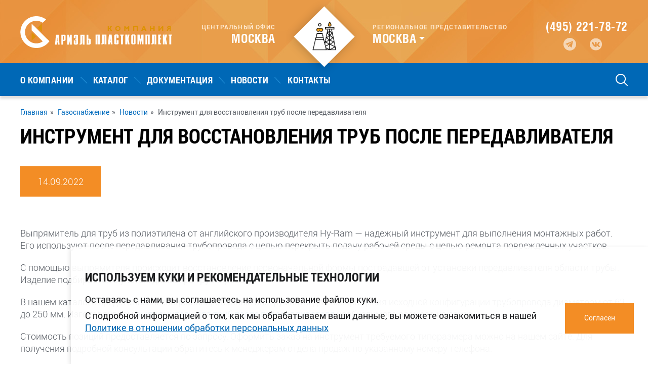

--- FILE ---
content_type: text/html; charset=UTF-8
request_url: https://www.arielplast.ru/gas/news/311-vypryamitel-trub
body_size: 8142
content:
<!DOCTYPE html>
<html>
  <head>
    <title>Инструмент для восстановления труб после передавливателя | Газоснабжение | АРИЭЛЬ ПЛАСТКОМПЛЕКТ</title>
    <meta charset="utf-8">
    <meta name="description" content="АРИЭЛЬ ПЛАСТКОМПЛЕКТ | Газоснабжение | Инструмент для восстановления труб после передавливателя">
    <meta name="keywords" content="Инструмент для восстановления труб после передавливателя">
	    <meta name="format-detection" content="telephone=no">
    <meta name="viewport" id="viewport" content="width=device-width, initial-scale=1.0, user-scalable=no, maximum-scale=1.0">
    <base href="//www.arielplast.ru/">
    <link href="/favicon.ico" type="image/x-icon" rel="shortcut icon">
    <link href="/css/style.css?v=1767083327" rel="stylesheet" type="text/css">
    <script src="//code.jivo.ru/widget/m0o8uG8eSV" async></script>
  </head>
  <body id="gas">     <header>

  <!-- start New Year decoration -->
  <!-- <div class="layout"></div> -->
  <!-- end New Year decoration -->

  <div class="pad">
    <div class="side">
      <a href="/" class="head-logo"></a>
      <div class="head-contain">
        <div class="head-area">
          <span>центральный офис</span>
          <div class="town">Москва</div>
        </div>
      </div>
    </div>

	
          <div class="head-gerb">
        <div class="gerb" style="background: url('/image/icon_2.png') no-repeat top center; background-size: 84%!important;"></div>
      </div>
    

    <div class="side">
      <div class="head-contain">
        <div class="head-area js-chooseTown">
          <span>Региональное<br> представительство</span>
          <div class="town">
                          <span class="js-townCall">Москва</span>
              <svg class="svg-arrow js-townCall">
                <use xlink:href="#svg-arrow"></use>
              </svg>
              <div class="townList js-townList">
                                  <a href="/gas/contacts/spb" data-geo="spb"><span>Санкт-Петербург</span></a>
                                  <a href="/gas/contacts/ksd" data-geo="ksd"><span>Краснодар</span></a>
                                  <a href="/gas/contacts/brn" data-geo="brn"><span>Барнаул</span></a>
                                  <a href="/gas/contacts/nnov" data-geo="nnov"><span>Нижний Новгород</span></a>
                                  <a href="/gas/contacts/omsk" data-geo="omsk"><span>Омск</span></a>
                                  <a href="/gas/contacts/smr" data-geo="smr"><span>Самара</span></a>
                                  <a href="/gas/contacts/voronezh" data-geo="voronezh"><span>Воронеж</span></a>
                                  <a href="/gas/contacts/rostov" data-geo="rostov"><span>Ростов на Дону</span></a>
                                  <a href="/gas/contacts/habarovsk" data-geo="habarovsk"><span>Хабаровск</span></a>
                              </div>
                      </div>
        </div>
      </div>
      <div class="head-number">
                                                            <a href="tel:+74952217872">(495) 221-78-72</a>
                          
		<div class="head_top_social_part wrap_footer_social_button">
						<a target="blank" href="https://t.me/ariel_plast" class="item_social_element">
				<img src="/image/svg/Telegram.svg"/>
			</a>
			<a target="blank" href="https://vk.com/ariel_plast" class="item_social_element">
				<img src="/image/svg/vkontakte.svg"/>
			</a>
		</div>

      </div>

      <div class="head-actions">
        <div class="search js-callFS">
          <svg class="svg-search">
            <use xlink:href="#svg-search"></use>
          </svg>
          <form name="searchForm" action="/gas/search" method="post" data-validate-style="alert" class="block-search callVer js-FS">
            <input type="text" name="search" value="" placeholder="Поиск" data-rule-required="true" data-msg-required="Укажите поисковый запрос!" />
            <button type="submit" value="">
              <svg class="svg-search">
                <use xmlns:xlink="http://www.w3.org/1999/xlink" xlink:href="#svg-search"></use>
              </svg>
            </button>
          </form>
        </div>
        <div class="menuCall js-menuCall">
          <div class="menuCall-title">Меню</div>
          <div class="pic">
            <svg class="svg-menu">
              <use xlink:href="#svg-menu"></use>
            </svg>
            <svg class="svg-close">
              <use xlink:href="#svg-close"></use>
            </svg>
          </div>
        </div>
      </div>
    </div>
  </div>
</header>
<div class="head-bar js-menuWrap">
  <div class="pad">
    <div class="menuCall js-menuCallWork">
      <div class="pic">
        <svg class="svg-menu">
          <use xlink:href="#svg-menu"></use>
        </svg>
        <svg class="svg-close">
          <use xlink:href="#svg-close"></use>
        </svg>
      </div>
    </div>
    <div class="menu-top">
      <div class="side menu-water">
        <div class="wrap">
          <div class="menu-title js-bookmark"><span>Водоснабжение</span></div>
          <ul>
        <li class="menu-gas ">
      <a href="/water/catalog-detail" data-index="0" title="Каталог" ">Каталог      </a>
                </li>
          <li class="menu-gas ">
      <a href="/water/about" data-index="1" title="О компании" ">О компании      </a>
      <svg class="svg-arrow" style="cursor: pointer;"><use xlink:href="#svg-arrow"></use></svg>            <ul>
                <li><a href="/water/about/history" title="История">История</a></li>
                <li><a href="/water/about/projects" title="Проекты">Проекты</a></li>
                <li><a href="/water/partners" title="Партнеры">Партнеры</a></li>
                <li><a href="/water/about/news" title="Новости">Новости</a></li>
                <li><a href="/water/about/vacancies" title="Вакансии">Вакансии</a></li>
              </ul>
          </li>
          <li class="menu-gas ">
      <a href="/water/services" data-index="2" title="Услуги" ">Услуги      </a>
      <svg class="svg-arrow" style="cursor: pointer;"><use xlink:href="#svg-arrow"></use></svg>            <ul>
                <li><a href="/water/services/dostavka" title="Доставка">Доставка</a></li>
                <li><a href="/water/services/remont-i-obsluzhivanie-svarochnogo-oborudovaniia" title="Ремонт и обслуживание сварочного оборудования">Ремонт и обслуживание сварочного оборудования</a></li>
                <li><a href="/water/services/konsultatcii-po-podboru-materialov" title="Консультации по подбору материалов">Консультации по подбору материалов</a></li>
                <li><a href="/water/services/rezka-truby" title="Резка трубы">Резка трубы</a></li>
                <li><a href="/water/services/izgotovlenie-segmentnykh-fitingov" title="Изготовление сегментных фитингов">Изготовление сегментных фитингов</a></li>
                <li><a href="/water/services/shef-montazh" title="Шеф-монтаж">Шеф-монтаж</a></li>
                <li><a href="/water/services/seminary-i-obuchenie" title="Семинары и обучение">Семинары и обучение</a></li>
              </ul>
          </li>
          <li class="menu-gas ">
      <a href="/water/docs" data-index="3" title="Документация" ">Документация      </a>
                </li>
          <li class="menu-gas ">
      <a href="/water/contacts" data-index="4" title="Контакты" ">Контакты      </a>
                </li>
  </ul>

		  <div class="wrap_footer_social_button mobile_adaptive_social_wrap">
						<a target="blank" href="https://t.me/ariel_plast" class="item_social_element">
				<img src="/image/svg/Telegram.svg"/>
			</a>
			<a target="blank" href="https://vk.com/ariel_plast" class="item_social_element">
				<img src="/image/svg/vkontakte.svg"/>
			</a>
		   </div>

        </div>
      </div>
      <div class="side menu-gas slim">
        <div class="wrap">
          <div class="menu-title js-bookmark"><span>Газоснабжение</span></div>
          <ul>
        <li class="menu-gas ">
      <a href="/gas/about" data-index="0" title="О компании" ">О компании      </a>
      <svg class="svg-arrow" style="cursor: pointer;"><use xlink:href="#svg-arrow"></use></svg>            <ul>
                <li><a href="/gas/about/history" title="История">История</a></li>
                <li><a href="/gas/brands" title="Бренды">Бренды</a></li>
                <li><a href="/gas/about/projects" title="Проекты">Проекты</a></li>
              </ul>
          </li>
          <li class="menu-gas ">
      <a href="/gas/catalog-detail" data-index="1" title="Каталог" ">Каталог      </a>
                </li>
          <li class="menu-gas ">
      <a href="/gas/docs" data-index="2" title="Документация" ">Документация      </a>
                </li>
          <li class="menu-gas ">
      <a href="/gas/news" data-index="3" title="Новости" ">Новости      </a>
                </li>
          <li class="menu-gas ">
      <a href="/gas/contacts" data-index="4" title="Контакты" ">Контакты      </a>
                </li>
  </ul>

		   <div class="wrap_footer_social_button mobile_adaptive_social_wrap">
						<a target="blank" href="https://t.me/ariel_plast" class="item_social_element">
				<img src="/image/svg/Telegram.svg"/>
			</a>
			<a target="blank" href="https://vk.com/ariel_plast" class="item_social_element">
			  <img src="/image/svg/vkontakte.svg"/>
			</a>
		   </div>

        </div>
      </div>
          </div>
    <div class="head-bar-actions">
              <a></a>
            <div class="search js-callFS">
        <svg class="svg-search">
          <use xlink:href="#svg-search"></use>
        </svg>
        <form name="searchForm" action="/gas/search" method="post" data-validate-style="alert" class="block-search callVer js-FS">
          <input type="text" name="search" value="" placeholder="Поиск" data-rule-required="true" data-msg-required="Укажите поисковый запрос!" />
          <button type="submit" value="">
            <svg class="svg-search">
              <use xmlns:xlink="http://www.w3.org/1999/xlink" xlink:href="#svg-search"></use>
            </svg>
          </button>
        </form>
      </div>
          </div>
  </div>
</div>

          <div class="pad">
                          <div class="breadcrumbs">
            <a href="/" title="Главная страница">Главная</a><span>&raquo;</span> <a href="/gas" title="Газоснабжение">Газоснабжение</a><span>&raquo;</span> <a href="/gas/news" title="Новости">Новости</a><span>&raquo;</span> Инструмент для восстановления труб после передавливателя          </div>
                <h1 >Инструмент для восстановления труб после передавливателя</h1>
      </div>
      <div class="work-content pad">
    
    <div class="block-news-detail">
  <div class="date"><span>14.09.2022</span></div>
</div>

<p>
	Выпрямитель для труб из полиэтилена от английского производителя Hy-Ram &mdash; надежный инструмент для выполнения монтажных работ. Его используют после передавливания трубопровода с целью перекрыть подачу рабочей среды с целью ремонта поврежденных участков.</p>
<p>
	С помощью выпрямителя происходит восстановление первоначальной формы пострадавшей от установки передавливателя области трубы. Изделие подбирается с учетом диаметра трубопровода.</p>
<p>
	В нашем каталоге представлены специализированные инструменты для возвращения исходной конфигурации трубопровода диаметром от 63 до 250 мм. Изготавливаем <a href="https://www.arielplast.ru/water/catalog-detail/HY-RAM/vipryamitel-trybi-posle-peredavlivatelya">выпрямители для труб после передавливателя</a> необходимого размера на заказ.</p>
<p>
	Стоимость позиций предоставляется по запросу. Оформить заказ на инструмент требуемого типоразмера можно на нашем сайте. Для получения подробной консультации обратитесь к менеджерам отдела продаж по указанному номеру телефона.</p>
<a class="button back" href="/gas/news"><span>Список новостей</span></a>

          </div>
    
    <div class="cookies" style="display: none;">
  <div class="cookies__content">
    <div class="cookies__content-textcontent">
      <div class="cookies__content-title">
        Используем куки и рекомендательные технологии
      </div>
      <div class="cookies__content-text">
        Оставаясь с нами, вы соглашаетесь на использование файлов куки.
              </div>
      <div class="cookies__content-text">
                С подробной информацией о том, как мы обрабатываем ваши данные, вы можете ознакомиться в нашей <a href="/gas/policy">Политике в отношении обработки персональных данных</a>
      </div>
    </div>
    <div class="cookies__button">
      <a class="cookies__button-btn" href="#cookieClose">
        Согласен
      </a>
    </div>
  </div>
</div>
<script>
  acceptCookie();
  function acceptCookie() {
    const cookiesAccepted = document.cookie.match(new RegExp("cookiesAccepted"));
    if (cookiesAccepted) { return; };
    let delayToShow = 1500;
    const cookiesBlock = document.querySelector('.cookies');
    cookiesBlock.style.display = 'block';
    setTimeout(() => { cookiesBlock.classList.add('--appear'); }, delayToShow);
    const cookieClose = document.querySelector('a[href="#cookieClose"]');
    cookieClose.addEventListener('click', function (e) {
      e.preventDefault();
      // lifetime
      // seconds, minutes, hours, days
      document.cookie = `cookiesAccepted; path=/; max-age=${60 * 60 * 24 * 30}`;
      cookiesBlock.classList.remove('--appear');
      cookiesBlock.classList.add('--hide');
      setTimeout(() => { cookiesBlock.style.display = 'none' }, 1500);
    });
  };
</script>

<footer>
  <div class="footer-top top_row_footer_gas_ident">
    <div class="pad">
      <div class="footer-copyright">
        АРИЭЛЬ ПЛАСТКОМПЛЕКТ © 2009-2026      </div>

      <div class="wrap_footer_social_button">
                <a target="blank" href="https://t.me/ariel_plast" class="item_social_element">
          <img src="/image/svg/Telegram.svg"/>
        </a>
        <a target="blank" href="https://vk.com/ariel_plast" class="item_social_element">
          <img src="/image/svg/vkontakte.svg"/>
        </a>
      </div>

      <div class="footer-links">
        <div><a href="/">Главная</a></div>
        <div><a href="#js-callback" class="js-callback">Написать нам</a></div>
        <div><a href="/gas/sitemap">Карта сайта</a></div>
      </div>
    </div>
    <div class="pad">
      <div></div>
      <div class="footer-links">
        <a href="/gas/policy" style="text-align:center;margin-top:6px;">Политика в&nbsp;отношении обработки персональных&nbsp;данных</a>
      </div>
    </div>
    <div class="pad email-gas">
      <p>Адрес e-mail для официальных обращений: <a href="mailto:info@arielplast.ru">info@arielplast.ru</a></p>
    </div>
  </div>
  <div class="footer-bottom">
    <div class="pad">
      <div class="footer-regions">
        <div class="footer-region"><div class="footer-region-wrap"><span>Москва</span><a href="tel:+74952217872">(495) 221-78-72</a>, <a href="tel:+74952217871"> (495) 221-78-71</a>, <a href="tel:+74952217872"> 221-78-72</a>, <a href="tel:+74957417585"> 741-75-85</a></div></div><div class="footer-region"><div class="footer-region-wrap"><span>Санкт-Петербург</span><a href="tel:+7+78126220578">+7 (812) 622-05-78</a></div></div><div class="footer-region"><div class="footer-region-wrap"><span>Краснодар</span><a href="tel:+78612995745">(861) 299-57-45</a></div></div><div class="footer-region"><div class="footer-region-wrap"><span>Барнаул</span><a href="tel:+789132640504">8 913 264 05 04</a></div></div><div class="footer-region"><div class="footer-region-wrap"><span>Нижний Новгород</span><a href="tel:+78314100062">(831) 410-00-62</a></div></div><div class="footer-region"><div class="footer-region-wrap"><span>Омск</span><a href="tel:+73812404532">(3812) 40-45-32</a></div></div><div class="footer-region"><div class="footer-region-wrap"><span>Самара</span><a href="tel:+7+78469792848">+7 (846) 979-28-48</a>, <a href="tel:+7+79023355560"> моб. +7 (902) 335-55-60</a></div></div><div class="footer-region"><div class="footer-region-wrap"><span>Воронеж</span><a href="tel:+74732321798">(473) 232-17-98</a></div></div><div class="footer-region"><div class="footer-region-wrap"><span>Ростов на Дону</span><a href="tel:+78632797447">(863) 279-74-47</a></div></div><div class="footer-region"><div class="footer-region-wrap"><span>Хабаровск</span><a href="tel:+74212940474">(4212) 940-474</a></div></div>      </div>
      <p>Адрес e-mail для официальных обращений: <a href="mailto:info@arielplast.ru">info@arielplast.ru</a></p>
    </div>
    <div class="footer-dev" style="padding-top: 0;">
      <div class="pad bottom_copyright_company_and_social">
        <noindex><a href="https://www.interlabs.ru/">Разработка сайта</a> - <a href="https://www.interlabs.ru">InterLabs</a>.</noindex>        <!-- Yandex.Metrika counter -->
<script type="text/javascript" >
(function(m,e,t,r,i,k,a){m[i]=m[i]||function(){(m[i].a=m[i].a||[]).push(arguments)};
    m[i].l=1*new
Date();k=e.createElement(t),a=e.getElementsByTagName(t)[0],k.async=1,k.src=r,a.parentNode.insertBefore(k,a)})
    (window, document, "script", "https://mc.yandex.ru/metrika/tag.js",
"ym");

    ym(28931150, "init", {
         clickmap:true,
         trackLinks:true,
         accurateTrackBounce:true,
         webvisor:true
    });
</script>
<noscript><div><img src="https://mc.yandex.ru/watch/28931150"
style="position:absolute; left:-9999px;" alt="" /></div></noscript>
<!-- /Yandex.Metrika counter -->

<!-- Yandex.Metrika informer -->
<a href="https://metrika.yandex.ru/stat/?id=7838449&from=informer"
target="_blank" rel="nofollow"><img src="https://informer.yandex.ru/informer/7838449/1_0_C8DCFDFF_A8BCDDFF_0_pageviews"
style="width:80px; height:15px; border:0;" alt="Яндекс.Метрика" title="Яндекс.Метрика: данные за сегодня (просмотры)" class="ym-advanced-informer" data-cid="7838449" data-lang="ru" /></a>
<!-- /Yandex.Metrika informer -->

<!-- Yandex.Metrika counter -->
<script type="text/javascript" >
   (function(m,e,t,r,i,k,a){m[i]=m[i]||function(){(m[i].a=m[i].a||[]).push(arguments)};
   m[i].l=1*new Date();k=e.createElement(t),a=e.getElementsByTagName(t)[0],k.async=1,k.src=r,a.parentNode.insertBefore(k,a)})
   (window, document, "script", "https://mc.yandex.ru/metrika/tag.js", "ym");

   ym(7838449, "init", {
        clickmap:true,
        trackLinks:true,
        accurateTrackBounce:true
   });
</script>
<noscript><div><img src="https://mc.yandex.ru/watch/7838449" style="position:absolute; left:-9999px;" alt="" /></div></noscript>
<!-- /Yandex.Metrika counter -->
        <div class="wrap_footer_social_button">
                    <a target="blank" href="https://t.me/ariel_plast" class="item_social_element">
            <img src="/image/svg/Telegram.svg"/>
          </a>
          <a target="blank" href="https://vk.com/ariel_plast" class="item_social_element">
            <img src="/image/svg/vkontakte.svg"/>
          </a>
        </div>

      </div>
    </div>
  </div>
</footer>

<div hidden><div id="js-callback"><div class="like_h1_style_title">Обратная связь</div>
<form method='post' name='callbackForm' id='callbackForm' action='/water/callback/send' class="callback js-ajax">    <input type="hidden" name="errorAlert" value="0" />
    <div class="js-error"></div>
    <div class="side">
      <div class="input"><input id="field_company" name="company" type="text" value="" placeholder="Организация" /></div>
      <div class="input"><input id="field_fio" name="fio" type="text" value="" placeholder="Контактное лицо" /></div>
      <div class="input"><input id="field_phones" name="phones" type="text" value="" placeholder="Телефон" /></div>
      <div class="input"><input id="field_email" name="email" type="text" value="" placeholder="E-mail" /></div>
    </div>
    <div class="side">
      <div class="textarea"><textarea id="field_text" name="text" placeholder="Сообщение"></textarea></div>  
    <button class="button fill send" type="submit">
      <span>Отправить</span>
      <svg class="svg-send">
        <use xlink:href="#svg-send"></use>
      </svg>
    </button>
    </div>
    <div class="full">
      <label class="agreement form-margin-top">
        <input class="agreement-input" type="checkbox" name="agree" value="1">
        <div class="agreement-box"></div>
        <div class="agreement-text">
          Отправляя данное сообщение, я даю согласие на <a href="/gas/policy" style="text-decoration:underline;">обработку персональных данных</a>.
        </div>
      </label>
    </div>
</form></div></div>

<svg version="1.1" xmlns="http://www.w3.org/2000/svg" xmlns:xlink="http://www.w3.org/1999/xlink" x="0px" y="0px" width="0" height="0" viewBox="0 0 0 0" style="display: none;">
<symbol id="svg-corner1" viewBox="-784.012 -471.242 960.889 205.242" y="0"> <path d="M-784.012-266.786l960.889-204.456V-266h-960.889V-266.786z"/> </symbol>
<symbol id="svg-corner2" viewBox="-784.012 -471.242 960.889 205.242" y="0"> <path d="M176.877-266h-960.889v-205.242l960.889,204.456V-266z"/> </symbol>
<symbol id="svg-arrow" viewBox="0 0 11.029 6.04" y="0"> <path d="M0,0h11.029L5.507,6.041L0,0z"/> </symbol>
<symbol id="svg-search" viewBox="0.21 0.037 23.437 23.493" y="0"> <path d="M23.351,21.818l-5.743-5.672c1.417-1.704,2.271-3.892,2.271-6.275c0-5.422-4.411-9.834-9.834-9.834 c-5.422,0-9.833,4.412-9.833,9.834c0,5.422,4.411,9.833,9.833,9.833c2.319,0,4.449-0.812,6.133-2.159l5.768,5.697 c0.195,0.192,0.449,0.288,0.703,0.288c0.258,0,0.516-0.1,0.712-0.297C23.747,22.84,23.743,22.207,23.351,21.818z M2.21,9.871 c0-4.32,3.514-7.834,7.833-7.834s7.834,3.514,7.834,7.834c0,4.319-3.515,7.833-7.834,7.833S2.21,14.19,2.21,9.871z"/> </symbol> 
<symbol id="svg-menu" viewBox="0 0 23.997 16.998" y="0"> <g> <rect x="0" width="23.997" height="2.969"/> <rect x="0" y="7.015" width="23.997" height="2.968"/> <rect x="0" y="14.029" width="23.997" height="2.969"/> </g> </symbol> 
<symbol id="svg-close" viewBox="2.464 -1.035 19.067 19.068" y="0"> <polygon points="21.532,1.064 19.433,-1.035 11.999,6.4 4.564,-1.035 2.464,1.064 9.899,8.5 2.464,15.935 4.563,18.032 11.998,10.598 19.433,18.033 21.532,15.934 14.097,8.499 "/> </symbol> 
<symbol id="svg-enter" viewBox="0 0 23.997 23.997" y="0"> <g> <polygon points="0.034,-0.002 0.034,1.998 22.032,1.998 22.001,22 -0.001,22 -0.001,24 23.998,24 23.998,-0.002  "/> <polygon points="10.001,18 16.001,12 10.001,6 10.001,11 0.001,11 0.001,13 10.001,13   "/> </g> </symbol> 
<symbol id="svg-basket" viewBox="0 0 30.996 23.997" y="0"> <g> <path d="M12.008,5.62l-1.155-1.17L7.609,1.165L6.457-0.001h-6.465v12.996l12.017,0.025L12.008,5.62L12.008,5.62z M10.008,11.016 l-8.016-0.018v-9h3.025v5h4.989L10.008,11.016L10.008,11.016z"/> <polygon points="23.302,0.014 13.427,15.042 0.008,15.042 0.008,17.042 14.506,17.042 24.381,2.014 31.004,2.014 31.004,0.014  "/> <circle cx="2.508" cy="21.499" r="2.5"/> <circle cx="11.549" cy="21.499" r="2.5"/> </g> </symbol> 
<symbol id="svg-arrowLeft" viewBox="0 0 20.102 40.154" y="0"> <g> <polygon points="4.267,20.078 20.103,4.242 20.103,0 2.146,17.957 2.12,17.933 -0.001,20.052 20.103,40.154 20.103,35.912   "/> </g> </symbol> 
<symbol id="svg-arrowRight" viewBox="0 0 20.102 40.154" y="0">
<polygon points="15.836,20.077 0,35.912 0,40.154 17.957,22.198 17.981,22.223 20.102,20.102 0,0 0,4.242 "/>
</symbol>
<symbol id="svg-tile" viewBox="3 3.416 18 18" y="0"> <g> <rect x="3" y="3.416" width="7" height="7"/> <rect x="14" y="3.416" width="7" height="7"/> <rect x="14" y="14.416" width="7" height="7"/> <rect x="3" y="14.416" width="7" height="7"/> </g> </symbol>
<symbol id="svg-list" viewBox="2 5.417 20 14.003" y="0"> <g> <path d="M8,7.417h13c0.554,0,1-0.448,1-1s-0.446-1-1-1H8c-0.552,0-1,0.448-1,1S7.448,7.417,8,7.417z"/> <path d="M21,11.417H8c-0.552,0-1,0.448-1,1s0.448,1,1,1h13c0.554,0,1-0.447,1-1S21.553,11.417,21,11.417z"/> <path d="M21,17.416H8c-0.552,0-1,0.447-1,1c0,0.553,0.448,1,1,1h13c0.554,0,1-0.447,1-1C22,17.863,21.553,17.416,21,17.416z"/> <path d="M2.29,5.71C2.11,5.89,2,6.15,2,6.42c0,0.26,0.11,0.52,0.29,0.7C2.48,7.31,2.74,7.42,3,7.42s0.52-0.11,0.71-0.29 C3.89,6.94,4,6.68,4,6.42c0-0.27-0.11-0.53-0.29-0.71C3.34,5.34,2.66,5.34,2.29,5.71z"/> <path d="M2.29,11.71C2.11,11.89,2,12.15,2,12.42s0.1,0.52,0.29,0.7c0.19,0.189,0.44,0.3,0.71,0.3s0.52-0.11,0.71-0.3 C3.9,12.939,4,12.68,4,12.42c0-0.27-0.11-0.52-0.29-0.71C3.33,11.34,2.66,11.34,2.29,11.71z"/> <path d="M2.29,17.71C2.11,17.899,2,18.149,2,18.42c0,0.26,0.11,0.52,0.29,0.7c0.19,0.189,0.45,0.3,0.71,0.3s0.52-0.11,0.71-0.3 C3.89,18.939,4,18.68,4,18.42c0-0.271-0.11-0.53-0.29-0.71C3.34,17.34,2.66,17.34,2.29,17.71z"/> </g> </symbol> 
<symbol id="svg-send" viewBox="0 0 26 22.125" y="0"> <g> <path d="M0,22.063l26-11l-26-11v8.556l18.571,2.444L0,13.508V22.063z"/> </g> </symbol>
<symbol id="svg-mark" viewBox="0 0 30.938 38.631" y="0"> <g> <path d="M14.917,0.01C7.213,0.279,0.813,6.268,0.074,13.91c-0.151,1.528-0.063,3.01,0.207,4.428l0,0 c0,0,0.023,0.166,0.103,0.482c0.239,1.062,0.598,2.092,1.042,3.058c1.551,3.659,5.137,9.782,13.183,16.443 c0.493,0.412,1.216,0.412,1.717,0c8.046-6.653,11.631-12.776,13.189-16.451c0.452-0.966,0.803-1.987,1.042-3.058 c0.07-0.31,0.103-0.482,0.103-0.482l0,0c0.183-0.951,0.278-1.926,0.278-2.923C30.937,6.71,23.71-0.3,14.917,0.01z M15.466,23.074 c-4.149,0-7.513-3.352-7.513-7.485s3.363-7.485,7.513-7.485c4.15,0,7.514,3.352,7.514,7.485S19.616,23.074,15.466,23.074z"/> </g> </symbol> 
</svg>
    
    <script>
  var require = {
    baseUrl: '/js/lib'
    ,urlArgs: "bust=v1749131041"
  };
</script>
<script src="/js/require-jquery.js"></script>
<script>
require(['../app/site'], function() {
require(['site/common', 'site/callback', 'site/slider'], function() {
});
});
</script>
  </body>
</html>


--- FILE ---
content_type: text/css
request_url: https://www.arielplast.ru/css/style.css?v=1767083327
body_size: 24789
content:
@font-face{font-family:'Helios CB';src:url(fonts/HeliosCond-Bold.woff) format('woff'),url(fonts/HeliosCond-Bold.woff2) format('woff2');font-weight:400;font-style:normal}@font-face{font-family:Roboto;src:url(fonts/Roboto-Regular.woff) format('woff'),url(fonts/Roboto-Regular.woff2) format('woff2');font-weight:400;font-style:normal}@font-face{font-family:'Roboto B';src:url(fonts/Roboto-Bold.woff) format('woff'),url(fonts/Roboto-Bold.woff2) format('woff2');font-weight:400;font-style:normal}@font-face{font-family:'Roboto C';src:url(fonts/RobotoCondensed-Regular.woff) format('woff'),url(fonts/RobotoCondensed-Regular.woff2) format('woff2');font-weight:400;font-style:normal}@font-face{font-family:'Roboto CB';src:url(fonts/RobotoCondensed-Bold.woff) format('woff'),url(fonts/RobotoCondensed-Bold.woff2) format('woff2');font-weight:400;font-style:normal}@font-face{font-family:'Roboto L';src:url(fonts/Roboto-Light.woff) format('woff'),url(fonts/Roboto-Light.woff2) format('woff2');font-weight:400;font-style:normal}.svg-arrow{width:11px;height:6px;fill:#fff}.svg-arrowLeft,.svg-arrowRight{width:20px;height:40px;fill:#9bcef0}.svg-search{width:17px;height:17px;fill:#fff}.svg-menu{width:24px;height:17px;fill:#fff}.svg-close{width:17px;height:17px;fill:#fff}.svg-basket{width:31px;height:24px;fill:#fff}.svg-enter{width:24px;height:24px;fill:#fff}.svg-list,.svg-tile{width:18px;height:18px;fill:#fff}.svg-send{width:26px;height:22px;fill:#fff}.svg-mark{width:17px;height:20px;fill:#fff}*{outline:0}body,html{margin:0;padding:0;height:100%;min-height:100%;min-width:320px}body{font-family:Roboto;font-size:0;font-weight:400!important;line-height:normal}svg{transform:translate3d(0,0,0)}div{box-sizing:border-box;position:relative}a{color:inherit;font-size:inherit;font-family:inherit;display:inline-block;letter-spacing:inherit;text-decoration:none}ul{margin:0;padding:0;list-style:none}b,strong{font-weight:400}button{cursor:pointer}input,textarea{color:#70747a;font-family:Roboto L;font-size:16px}button,input,textarea{appearance:none;border:0;padding:0;background:0 0;margin:0}button:focus,input:focus,textarea:focus{outline:0}.pad{padding:0 40px;width:100%;max-width:1460px;margin:auto}.title-gas{padding-top:39px}.btns{display:inline-block;font-size:16px;line-height:1;background:#0066b0;padding:15px 20px;margin-top:20px;transition:background .1s linear}.btns:hover{background:#0070c1}body#gas .head-area .townList,body#main .head-area .townList,body#water .head-area .townList{position:absolute;background:#fff;bottom:0;transform:translateY(calc(100% + 15px));box-shadow:0 1px 10px 3px rgba(0,0,0,.15);padding:5px 0;z-index:1;visibility:hidden}body#gas .head-area .townList.open,body#main .head-area .townList.open,body#water .head-area .townList.open{visibility:visible}body#gas .head-area .townList a,body#main .head-area .townList a,body#water .head-area .townList a{display:block}body#gas .head-area .townList a span,body#main .head-area .townList a span,body#water .head-area .townList a span{display:block;color:#5a5f66!important;font-size:18px;text-transform:none;line-height:18px;margin:0;padding:5px 15px;white-space:nowrap}body#main .head-bar{height:calc(100% - 130px);width:100%;position:fixed;bottom:0;left:0;z-index:10}body#main .head-bar .pad{height:100%;padding:0;max-width:100%}body#main .head-bar .pad .head-bar-actions,body#main .head-bar .pad .menuCall,body#main .head-bar .pad:before{display:none}.head_top_social_part.wrap_footer_social_button{margin-top:10px;margin-left:35px}.head_top_social_part.wrap_footer_social_button>.item_social_element{margin-right:20px}.head_top_social_part.wrap_footer_social_button>.item_social_element>img{width:25px}body#gas header:after{width:100%;display:block!important}body#gas header:before{display:none}body#gas .head-area span{color:#ffe9ce!important}body#gas .head-area .town span{color:#fff!important}body#gas .head-logo{background:url(/image/logo.svg) no-repeat center center;background-size:100% auto;background-size:contain}body#gas header,body#water header{height:125px}body#gas header:after,body#gas header:before,body#water header:after,body#water header:before{background-repeat:repeat-x}body#gas header:after,body#water header:after{display:none}body#gas header:before,body#water header:before{width:100%}body#gas header .pad .side:last-child .head-area,body#water header .pad .side:last-child .head-area{color:#afe1ff}body#gas .head-actions,body#water .head-actions{display:none}body#gas .head-gerb,body#water .head-gerb{height:85px;width:85px;top:30px}body#gas .head-number,body#water .head-number{display:block;color:#fff;font-family:Helios CB;font-size:24px;line-height:24px;text-transform:uppercase;letter-spacing:.6px;z-index:2;margin-top:15px;display:flex;flex-direction:column;gap:3px}body#gas .head-basket,body#water .head-basket{display:inline-block;position:relative;left:65px}header{height:130px;position:relative;z-index:15}header:after,header:before{content:'';position:absolute;height:100%;width:50%;top:0;z-index:1;background-repeat:no-repeat;background-size:auto 100%}header:before{background-image:url(/image/main-top_1.jpg);background-position:right center;background-repeat:repeat-x;left:0}header:after{background-image:url(/image/main-top_2.jpg);background-position:left center;background-repeat:repeat-x;right:0}header .layout{position:absolute;top:0;left:0;z-index:2;width:100%;height:100%;background:url(/image/bg.svg) repeat-x top center}header .pad{height:100%;display:flex;align-items:center}header .pad .side{width:50%;display:flex;align-items:center;justify-content:space-between}header .pad .side:first-child{padding:0 10% 0 0}header .pad .side:first-child .head-area{text-align:right}header .pad .side:last-child{padding:0 0 0 10%}header .pad .side:last-child .head-area{color:#ffe9ce}body#gas .head-bar{background:#0068b6!important}body#gas .head-bar,body#water .head-bar{height:65px;background:#f48831;box-shadow:0 5px 5px rgba(0,0,0,.15);z-index:10}body#gas .head-bar .pad,body#water .head-bar .pad{height:100%;display:flex;align-items:center;justify-content:space-between}body#gas .head-bar .menuCall,body#water .head-bar .menuCall{display:none;width:24px;height:17px;cursor:pointer}body#gas .head-bar .menuCall .pic,body#water .head-bar .menuCall .pic{position:absolute;top:0;left:0;height:100%;width:100%}body#gas .head-bar .menuCall svg,body#water .head-bar .menuCall svg{position:absolute;top:0;right:0;bottom:0;left:0;margin:auto}body#gas .head-bar .menuCall svg:last-child,body#water .head-bar .menuCall svg:last-child{opacity:0}body#gas .head-bar-actions,body#water .head-bar-actions{display:flex;justify-content:space-between;width:150px}body#gas .head-bar-actions .search,body#water .head-bar-actions .search{cursor:pointer}body#gas .head-bar-actions .search svg,body#water .head-bar-actions .search svg{width:24px;height:24px}.head-number{display:none}.head-actions{z-index:2;display:flex;justify-content:space-between;align-items:center;width:155px}.head-actions .search{width:17px;height:17px;cursor:pointer}.head-actions .menuCall{cursor:pointer;color:#fff;font-family:Helios CB;font-size:24px;line-height:24px;text-transform:uppercase;letter-spacing:.6px;display:flex;align-items:center;user-select:none}.head-actions .menuCall.active .pic svg:last-child{opacity:1}.head-actions .menuCall.active .pic svg:first-child{opacity:0}.head-actions .menuCall-title{padding:0 5px 0 0}.head-actions .menuCall .pic{width:24px;height:17px}.head-actions .menuCall .pic svg{position:absolute;top:0;right:0;left:0;bottom:0;margin:auto}.head-actions .menuCall .pic svg:last-child{opacity:0}.head-contain{display:flex;padding:10px 0 0 0;justify-content:center;z-index:3}.head-logo{background:url(/image/logo.svg) no-repeat center center;background-size:100% auto;background-size:contain;width:350px;max-width:350px;min-width:350px;height:115px;z-index:2;position:relative}.head-gerb{position:absolute;top:40px;right:0;left:0;margin:auto;width:100px;height:100px;box-shadow:0 3px 20px rgba(0,0,0,.2);transform:rotate(45deg);z-index:2;background:#fff}.head-gerb .gerb{height:62px;width:60px;background-size:cover!important;transform:rotate(-45deg);position:absolute;margin:auto;top:5px;right:5px;left:5px;bottom:5px}.head-area{color:#b7e4ff;font-family:Roboto B;font-size:12px;line-height:12px;text-transform:uppercase;letter-spacing:1.2px;z-index:2}.head-area br{display:none}.head-area.js-chooseTown span{display:block}.head-area.js-chooseTown .town{display:inline-flex;align-items:center;cursor:pointer}.head-area.js-chooseTown .town span{box-sizing:border-box;padding:0 5px 0 0}.head-area .town{margin:5px 0 0 0;color:#fff;font-family:Helios CB;font-size:24px;line-height:24px;text-transform:uppercase;letter-spacing:.6px}.--new-year .head-logo{background:url(/images/ny-2025/logo.svg) no-repeat center center;width:380px;height:130px;max-width:380px;min-width:380px}.--new-year header .pad{max-width:1490px}.ny{position:relative}.ny::before{content:'';position:absolute;top:0;left:0;width:100%;height:130px;background:url(/images/ny-2026/fone.svg) no-repeat 0 0;z-index:20;pointer-events:none}.ny-overlay{position:fixed;top:0;left:0;width:100%;height:100%;display:flex;justify-content:center;align-items:center;z-index:50}.ny-overlay__modal{margin-top:-190px}.ny-overlay__modal-img img{max-width:100%;width:auto;height:auto}.ny-overlay.--hide{animation:disappear 1.5s linear forwards;pointer-events:none}@-moz-keyframes disappear{0%{opacity:1;transform:scale(1)}50%{opacity:.7;transform:scale(.95);background-size:100% 100%}100%{opacity:0;transform:scale(.8) translateY(20px);background-image:none}}@-webkit-keyframes disappear{0%{opacity:1;transform:scale(1)}50%{opacity:.7;transform:scale(.95);background-size:100% 100%}100%{opacity:0;transform:scale(.8) translateY(20px);background-image:none}}@-o-keyframes disappear{0%{opacity:1;transform:scale(1)}50%{opacity:.7;transform:scale(.95);background-size:100% 100%}100%{opacity:0;transform:scale(.8) translateY(20px);background-image:none}}@keyframes disappear{0%{opacity:1;transform:scale(1)}50%{opacity:.7;transform:scale(.95);background-size:100% 100%}100%{opacity:0;transform:scale(.8) translateY(20px);background-image:none}}.menu-close{display:none}.menu-top .wrap{height:100%}.menu-top ul li svg{display:none}body#main .head-bar{transform:translateY(-100%);transition:transform 0s;transition-delay:.4s}body#main .head-bar.active{transform:translateY(0)!important;transition:transform 0s;transition-delay:0s}body#main .head-bar.active .menu-gas,body#main .head-bar.active .menu-water{transform:translateX(0)!important}body#main .head-bar.active .menu-close{opacity:1;transition-delay:.6s}body#main .menu-close{cursor:pointer;position:absolute;top:50px;right:25px;display:block;opacity:0;transition:all .3s ease-in-out}body#main .menu-top{height:100%;display:flex}body#main .menu-top .wrap{display:flex;flex-wrap:wrap;align-items:flex-start;justify-content:center;align-content:center}body#main .menu-top ul li svg{display:inline-block}body#main .menu-top a{transition:all .3s ease-in-out}body#main .menu-top a:hover{text-decoration:underline}body#main .menu-top .side{width:50%;height:100%;display:flex;justify-content:center;align-content:center;align-items:center;flex-wrap:wrap;padding:50px 0;overflow:auto}body#main .menu-top .side.menu-gas ul li.drop ul,body#main .menu-top .side.menu-water ul li.drop ul{max-height:800px}body#main .menu-top .side.menu-gas ul ul,body#main .menu-top .side.menu-water ul ul{transition:all .3s ease-in-out;max-height:0;overflow:hidden}body#main .menu-top .side.menu-gas{transform:translateX(100%);transition:all .4s ease-in-out;background:rgba(243,141,37,.9)!important}body#main .menu-top .side.menu-gas ul li{padding:0 0 0 35px;position:relative;margin:0 0 25px 0}body#main .menu-top .side.menu-gas ul li:before{content:url(/image/menu_razdelitel_w.svg);position:absolute;left:0;top:9px}body#main .menu-top .side.menu-gas ul li svg{margin:6px 0 6px 10px;transition:all .3s ease-in-out}body#main .menu-top .side.menu-gas ul li ul li{padding:0;margin:10px 0}body#main .menu-top .side.menu-gas ul li ul li a{color:#fff!important}body#main .menu-top .side.menu-gas ul li ul li:before{display:none}body#main .menu-top .side.menu-water{transform:translateX(-100%);transition:all .4s ease-in-out;background:rgba(40,104,186,.9)}body#main .menu-top .side.menu-water ul li{padding:0 0 0 35px;position:relative;margin:0 0 25px 0}body#main .menu-top .side.menu-water ul li:before{content:url(/image/menu_razdelitel_b.svg);position:absolute;left:0;top:9px}body#main .menu-top .side.menu-water ul li svg{margin:6px 0 6px 10px;transition:all .3s ease-in-out}body#main .menu-top .side.menu-water ul li ul li{padding:0;margin:10px 0}body#main .menu-top .side.menu-water ul li ul li:before{display:none}body#main .menu-top .side.menu-gas{background:#f38d25}body#main .menu-top a{color:#fff;font-family:Roboto CB;font-size:26px;text-transform:uppercase;letter-spacing:.65px;line-height:26px}body#main .menu-top ul ul{padding:0 0 0 23px}body#main .menu-top ul ul a{font-size:20px;line-height:20px;letter-spacing:.5px}body#main .menu-title{width:100%;text-align:center;color:#fff;font-family:Helios CB;font-size:60px;line-height:60px;margin:0 0 70px 0;text-transform:uppercase;letter-spacing:.6px}body#main footer{display:none}footer{background:#0060a4}.footer-top{background:#005d9a;font-size:14px;color:#fff;padding:15px 0}.footer-top .pad{display:flex;justify-content:space-between;align-items:center}.footer-top .pad.email-gas{display:none;margin-top:20px}.footer-top .pad.email-gas p{font-size:14px;color:#fff}.footer-links{color:#8cc9f2;display:flex}.footer-links div{padding:0 10px}.footer-links div:first-child{padding:0 10px 0 0}.footer-links div:after{content:'|';position:absolute;right:-2px;top:0}.footer-links div:last-child{padding:0 0 0 10px}.footer-links div:last-child:after{display:none}.footer-bottom{padding:45px 0}.footer-bottom .pad p{font-size:14px;color:#fff}.footer-regions{display:flex;flex-wrap:wrap}.footer-region{font-size:14px;line-height:14px;color:#afe1ff;margin:0 0 25px 0;width:calc((100% - 245px)/ 4);display:flex;justify-content:flex-end}.footer-region:first-child,.footer-region:nth-child(6){width:245px;justify-content:flex-start}.footer-region:first-child .footer-region-wrap,.footer-region:nth-child(6) .footer-region-wrap{width:100%}.footer-region-wrap{width:77%}.footer-region span{text-transform:uppercase;display:block;margin:0 0 10px 0}.footer-region a{color:#fff;line-height:24px}.footer-dev{padding:30px 0 0 0;font-size:14px;line-height:24px;color:#afe1ff}body#gas .footer-top{background-image:url(/image/main-top_2.jpg)}body#gas .footer-top .pad.email-gas{display:block}body#gas .footer-bottom{display:none}body#gas .footer-links{display:flex;color:#fff}.bottom_copyright_company_and_social{display:flex;justify-content:space-between;align-items:center}.wrap_footer_social_button{opacity:.6}.wrap_footer_social_button>.item_social_element{margin-right:25px}.wrap_footer_social_button>.item_social_element:last-child{margin-right:0}.wrap_footer_social_button>.item_social_element>img{width:31px;vertical-align:middle}body#water .top_row_footer_gas_ident>.pad>.wrap_footer_social_button{display:none}.mobile_adaptive_social_wrap{display:none}.main-wrap{display:flex;height:calc(100% - 130px);overflow:hidden}.main-wrap .side{width:50%;display:block;position:relative}.main-wrap .side.unactive .img.grey{opacity:1}.main-wrap .side .img{background-size:cover!important;height:75%}.main-wrap .side .img.grey{position:absolute;top:0;left:0;width:100%;z-index:1;opacity:0;transition:all .5s ease-in-out}.main-wrap .side .name-wrap{height:25%;display:flex;z-index:2;transition:all .5s ease-in-out}.main-wrap .side .name-wrap .link{width:100%;max-width:730px;margin-right:auto;margin-left:auto;padding-top:30px;text-align:center}.main-wrap .side .name-wrap .link.active{opacity:0}.main-wrap .side .name-wrap .name{color:#fff;font-family:Helios CB;font-size:60px;line-height:65px;text-transform:uppercase;letter-spacing:.6px}.main-wrap .side .name-wrap svg{width:1386px;height:296px;position:absolute;transform:translateY(-100%);transition:fill .5s ease-in-out}.main-wrap .side._1 .img{transition:.5s ease;background:url(/image/left_back.jpg) no-repeat center center}.main-wrap .side._1 .name-wrap{background:#0066b2;justify-content:flex-end}.main-wrap .side._1 .name-wrap svg{fill:#0066b2;top:2px;right:0}.main-wrap .side:last-child .img{transition:.5s ease;background:url(/image/right_back.jpg) no-repeat center center}.main-wrap .side:last-child .name-wrap{background:#f48831}.main-wrap .side:last-child .name-wrap svg{fill:#f48831;top:2px;left:0}.main-copyright{height:0;font-size:14px;line-height:24px;text-transform:uppercase;height:10%;left:0;bottom:0;width:100%;position:absolute;z-index:3}.main-copyright .pad{position:absolute;top:0;left:0;right:0;display:flex;justify-content:space-between;max-width:100%;padding-right:0;padding-left:0;font-size:16px}.main-copyright .company{width:50%;text-align:center;color:#b7e4ff}.main-copyright .dev{width:50%;text-align:center;color:#fde1c1}.main-copyright .company,.main-copyright .dev{transition:all .5s ease-in-out}.main-copyright .company br,.main-copyright .dev br{display:none}.main-copyright .company.unactive,.main-copyright .dev.unactive{color:#dcdcdc}.name-wrap .head-gerb{max-width:200px;width:19vh;height:19vh;max-height:200px;position:absolute;top:calc(-100% + 6px);box-shadow:6px 0 7px rgba(0,0,0,.4)}.name-wrap .head-gerb .head-gerb-img{width:100%;height:100%;transform:rotate(-45deg);background-repeat:no-repeat;background-position:center center;background-size:58%}.main-wrap .side._1 .name-wrap .head-gerb-img{background-image:url(../image/icon_1.png)}.main-wrap .side:last-child .name-wrap .head-gerb-img{background-image:url(../image/icon_2.png)}.main-wrap .side._1 .img,.main-wrap .side._1:hover .img{tansition:.5s ease}.main-wrap .side._1 .img::before,.main-wrap .side._1:hover .img::before{content:'';position:absolute;z-index:2;top:0;left:0;right:0;bottom:0;width:100%;height:100%;background-color:#00439e;opacity:.7;transition:.5s ease}.main-wrap .side:last-child .img::before,.main-wrap .side:last-child:hover .img::before{content:'';position:absolute;z-index:2;top:0;left:0;right:0;bottom:0;width:100%;height:100%;background-color:#f79523;opacity:.7;transition:.5s ease}.main-wrap .side._1 .img::before,.main-wrap .side:last-child .img::before{background-color:transparent}.sale-window{position:absolute;background-color:#fff;box-shadow:0 4px 10px 0 rgba(0,0,0,.149);padding:20px 20px 60px 20px;display:flex;flex-direction:column;width:713px;gap:24px;top:70px;left:50%;transform:translateX(-50%);z-index:3}.sale-window__close{margin-left:auto}.sale-window__close:hover{cursor:pointer}.sale-window__wrap{display:flex;align-items:center;flex-direction:column;text-align:center;color:#0066b2}.sale-window__wrap ._title{font-family:Helios CB;font-size:45px;line-height:45px;text-transform:uppercase;font-weight:700;margin-top:20px}.sale-window__wrap p{font-size:28px;line-height:28px;margin:0}.sale-window__wrap img{width:77px;height:auto;margin-top:32px}.sale-window__wrap a{display:flex;align-items:center;gap:8px;font-weight:500;font-size:14px;line-height:24px;margin-top:18px}.water-title{background:#d9ebf8}.water-title-about{color:#474748;font-size:18px;line-height:24px}.water-title-about a{color:#026bbd;text-decoration:underline;margin:20px 0}.water-title-about-wrap{display:flex;justify-content:space-between}.water-title-about-wrap .side{width:48%}.water-title-about-prem{display:flex;margin:70px 0 0 0}.water-title-about-prem .item{flex:1 1}.water-title-about-prem .item:last-child{padding:0}.water-title-about-prem .item .img{height:65px;width:95px;display:flex;align-items:flex-end;margin:0 0 20px 0}.water-title-about-prem .item .name{color:#232323;font-family:Roboto CB;font-size:16px;line-height:24px;text-transform:uppercase}.water-title-bottom{background:url(/image/footter_back.jpg);background-repeat:no-repeat;background-position:center center;background-size:cover;padding:70px 0 80px 0}.water-title-bottom-wrap{display:flex;flex-wrap:wrap;justify-content:space-between}.water-title-bottom-wrap .side{width:48%;order:2}.water-title-bottom-wrap .side.first{order:1}.water-title-bottom-wrap .news-action{order:3;width:48%;display:flex}.water-title-bottom-wrap .news-action a:first-child{margin:40px 40px 40px 0}.water-title-bottom-wrap .order-action{order:4;width:48%;display:flex;justify-content:center}.water-title-cat{padding:60px 0}.water-title-about{background:#fff;z-index:1;padding:70px 0}.water-title-about:after,.water-title-about:before{content:'';position:absolute;height:15px;width:100%;background-repeat:repeat-x;left:0}.water-title-about:before{top:0;background:url(/image/menu_ukazatel-b.svg)}.water-title-about:after{bottom:0;transform:translateY(100%);background:url(/image/menu_ukazatel-w.svg);display:none}.block-catalog{display:flex;flex-wrap:wrap;align-content:flex-start}.block-catalog .item{height:265px;background-image:linear-gradient(45deg,#1a67a3 0,#1380d5 34%,#1a67a3 100%);position:relative;width:calc(100% / 5 - 1%);margin:0 calc((100% - (100% / 5 - 1%) * 5)/ 4) 20px 0}.block-catalog .item:nth-child(5n+5){margin:0 0 20px 0}.block-catalog .item:hover .name{text-decoration:underline}.block-catalog .item:before{content:'';position:absolute;left:0;top:0;box-sizing:border-box;height:100%;width:100%;background:url(/image/angle-item.png);background-repeat:no-repeat;background-size:100% 100%}.block-catalog .item .img{position:absolute;display:flex;align-items:center;top:0;bottom:0;left:0;right:0;margin-bottom:81px;justify-content:center}.block-catalog .item .img img{max-width:100%;max-height:100%}.block-catalog .item .name{color:#010101;font-family:Roboto;font-size:18px;padding:0 20px;position:absolute;line-height:20px;text-align:center;width:100%;left:0;bottom:17px}.block-catalog .item .name span{display:block}.block-title{color:#010101;font-family:Roboto CB;font-size:40px;line-height:40px;margin:0 0 40px 0;text-transform:uppercase}.block-news-main .item{color:#232323;font-family:Roboto;font-size:18px;line-height:24px;margin:0 0 20px 0}.block-news-main .item:last-child{margin:0}.block-news-main .item b{color:#010101;font-family:Roboto B}.block-news-main .item a{color:#026bbd;text-decoration:underline}.swiper-main-brand{overflow:hidden;margin:0 0 30px 0}.swiper-main-brand-scroll{height:12px;background:#fff;border-radius:5px}.swiper-main-brand-scroll .swiper-scrollbar-drag{background:#0068b6;cursor:pointer}.swiper-main-brand .swiper-wrapper{align-items:center}.swiper-main-brand .swiper-slide{display:flex;align-items:center;justify-content:center}.swiper-main-brand img{max-width:90%}.swiper-main-cat{overflow:hidden;margin:0 0 80px 0}.swiper-main-orders{color:#f38d25;font-family:Roboto CB;height:100%;font-size:30px;line-height:35px;text-transform:uppercase;text-align:center;overflow:hidden}.swiper-main-orders-wrap{box-shadow:0 5px 3px rgba(193,211,223,.15);background:rgba(255,255,255,.7);padding:40px 50px}.swiper-main-orders-wrap .swiper-order-next,.swiper-main-orders-wrap .swiper-order-prev{cursor:pointer;position:absolute;top:0;bottom:0;margin:auto;height:40px;width:20px}.swiper-main-orders-wrap .swiper-order-prev{left:20px}.swiper-main-orders-wrap .swiper-order-next{right:20px}.swiper-main-orders a{color:#026bbd;font-family:Roboto;font-size:18px;line-height:24px;display:block;margin:25px 0 10px 0;text-transform:none;text-decoration:underline}.gas-slider{height:calc(100% - 190px);overflow:hidden}.gas-slider .swiper-slide{overflow:hidden}.gas-slider .swiper-slide .pad{height:100%}.gas-slider div.gSlide-pagination{position:absolute;right:75px;display:flex;flex-wrap:wrap;align-content:center;align-items:center;top:0;bottom:0;width:48px;z-index:2;transform:translate3d(0,0,0)}.gas-slider div.gSlide-pagination.dark .swiper-pagination-bullet:before{background-color:#026bbd}.gas-slider div.gSlide-pagination.dark .swiper-pagination-bullet:after{content:url(/image/arPageW.svg)}.gas-slider div.gSlide-pagination .swiper-pagination-bullet{width:48px;height:48px;margin:0;display:flex;align-items:center;justify-content:center;background:0 0!important;opacity:1!important;position:relative;overflow:hidden}.gas-slider div.gSlide-pagination .swiper-pagination-bullet:before{content:'';width:12px;height:12px;border-radius:48px;background-color:#fff;transition:all .3s ease-in-out}.gas-slider div.gSlide-pagination .swiper-pagination-bullet:after{content:url(/image/arPage.svg);width:25px;height:10px;position:absolute;top:0;right:0;left:0;bottom:0;margin:auto;opacity:0;transition:all .3s ease-in-out;transform:scale(.5)}.gas-slider div.gSlide-pagination .swiper-pagination-bullet-active:before{width:48px;height:48px}.gas-slider div.gSlide-pagination .swiper-pagination-bullet-active:after{opacity:1;transform:scale(1)}.inTabsBtn{position:absolute;width:210px;left:0;bottom:calc(100% / 2 - 140px)}.inTabsBtn .button{margin:10px 0}.wBack .pad:before,.wBackWhite .pad:before{content:'';position:absolute;bottom:-20px;right:0;background-image:url(/image/wBack.svg);background-repeat:no-repeat;width:939px;height:772px}.wBackWhite .pad:before{background-image:url(/image/wBackWhite.svg)}.gas-docs-new{flex:1;display:flex;flex-wrap:wrap;justify-content:space-between;height:100%}.gas-docs-new__item{border:1px solid #b7cad5;width:calc(50% - 10px);box-sizing:border-box;color:#00050a;text-transform:uppercase;font-size:18px;line-height:1.3;display:flex;align-items:center;justify-content:center;background:#d5e0e8;margin-bottom:20px;text-align:center;transition:background .1s linear}.gas-docs-new__item:hover{background:#c7d5e0}.gas-docs-new__item img{display:block}.gas-docs-new__item strong{height:120px;display:flex;align-items:center;justify-content:center;margin:0 auto 20px}.screen-1{background-size:cover;background-repeat:no-repeat;background-position:center center}.screen-1 .main-title{height:513px;width:100%;position:absolute;bottom:0;color:#ffe9ce;font-family:Roboto C;font-size:20px;line-height:28.44px;letter-spacing:.76px}.screen-1 .main-title .name{position:absolute;bottom:100px}.screen-1 .main-title .name span{color:#fff;font-family:Helios CB;font-size:56px;line-height:59.25px;text-transform:uppercase;letter-spacing:.71px}.screen-1 .main-title:before{right:10px;background-image:url(/image/mGasLeft.svg);width:1920px;height:513px}.screen-1 .main-title:after{right:calc(100% - 1925px);background-image:url(/image/mGasRight.svg);width:974px;height:341px}.screen-1 .main-title:after,.screen-1 .main-title:before{content:'';position:absolute;bottom:-2px;background-repeat:no-repeat;background-position:center bottom;background-size:100% 100%}.screen-2{background:#e7eaee;padding:60px 0 20px 0}.screen-3{padding:60px 0 20px 0}.screen-4{background:#e7eaee;padding:60px 0 20px 0}.screen-5{padding:60px 0 20px 0}body#gas .block-brand-static.onMain{height:calc(100% - 80px)}body#gas .block-brand-static.onMain .item{height:calc(100% / 3);width:calc(100% / 3)}body#gas .block-brand-static.onMain .item .pic{width:70%}body#gas .swiper-main-cat{height:calc(100% - 80px)}body#gas .block-tabs{height:calc(100% - 80px)}body#gas .block-tabs .tab.active,body#gas .block-tabs .tab:hover{background:#f38d25;border-bottom:2px solid #f38d25}body#gas .block-catalog .item{background-image:linear-gradient(45deg,#f7941f 0,#ffb45c 34%,#f7941f 100%)}body#gas .block-catalog .item:before{background:url(/image/angle-item-gas.png)}body#gas .gas-slider .block-tabs .content-item{height:100%}body#gas .gas-slider .block-tabs .content-item .border-item{width:calc(100% / 4 - 20px);margin:0 20px 20px 0;height:calc((100% - 20px)/ 2)}body#gas .gas-slider .block-tabs .content-item .border-item:nth-child(4n+4){margin:0 0 20px 0}body#gas .gas-slider .block-tabs .content-item .border-item .border{height:100%;min-height:0;display:flex;flex-wrap:wrap;align-content:center;padding:0 15px}body#gas .gas-slider .block-catalog{height:100%}body#gas .gas-slider .block-catalog .item{background-image:linear-gradient(45deg,#f7941f 0,#ffb45c 34%,#f7941f 100%);width:calc(100% / 5 - 15px);margin:0 15px 15px 0;height:calc((100% - 15px)/ 2);max-height:261px}body#gas .gas-slider .block-catalog .item:nth-child(5n+5){margin:0 0 15px 0}body#gas .gas-slider .block-catalog .item:before{background:url(/image/angle-item-gas.png)}body#gas .gas-slider .block-news .item{width:calc((100% - 25px)/ 2);height:calc((100% - 25px)/ 2);margin:0 25px 25px 0}body#gas .gas-slider .block-news .item:nth-child(2n+2){margin:0 0 25px 0}body#gas .gas-slider .block-news .img{background-size:cover!important}body#gas .gas-slider .block-news .info .date{background-color:rgba(255,132,0,.9)}body#gas .gas-slider .block-news .info .date span{background:0 0}body#gas .gas-slider .block-news .info span{background-color:rgba(2,107,189,.8)}.block-tabs{display:flex;justify-content:space-between}.block-tabs .item-group{display:flex;width:100%;flex-wrap:wrap;margin:0 0 30px 0}.block-tabs h2{margin:0 0 25px 0;width:100%}.block-tabs.vertical{flex-wrap:wrap}.block-tabs.vertical .tabs{width:100%;display:flex;justify-content:space-between;max-width:810px;margin:0 0 40px 0}.block-tabs.vertical .tabs .tab{margin:0;flex:1 1 auto}.block-tabs.vertical .tabs .tab:first-child{margin:0 20px 0 0}.block-tabs.vertical .content{width:100%!important}.block-tabs.vertical .content-item .docsWrap{display:flex;flex-wrap:wrap}.block-tabs.vertical .content-item .docsWrap .border-item{width:calc(100% / 5 - 20px)!important;height:auto!important;min-height:255px;margin:0 25px 25px 0!important}.block-tabs.vertical .content-item .docsWrap .border-item:nth-child(5n+5){margin:0 0 25px 0!important}.block-tabs.contacts .border-item{padding:0;height:auto!important}.block-tabs.contacts .border-item .border{background:#fbfbfb;margin:0 0 15px 0;height:auto!important;min-height:255px!important;overflow:hidden}.block-tabs.contacts .border-item .border:after{content:"";width:80px;height:40px;background:#fff;position:absolute;top:-6px;right:-34px;transform:rotate(45deg)}.block-tabs.contacts .border-item .border:before{content:'';position:absolute;top:0;right:-20px;border-top:1px solid #007acf;box-sizing:border-box;width:69.4px;max-width:69.4px;min-width:69.4px;transform-origin:0 50%;transform:rotate(45deg);z-index:1}.block-tabs.contacts .border-item .border .picture{border-right:1px solid #007acf}.block-tabs.contacts .border-item .border .picture:before{content:'';box-sizing:border-box;border-bottom:1px solid #007acf;width:calc(100% - 50px);position:absolute;top:0;left:0}.block-tabs .tabs{width:210px;color:#1c1d1f;font-family:Roboto;font-size:14px;line-height:24px;text-transform:uppercase;text-align:center}.block-tabs .tabs .tab{cursor:pointer;border-bottom:2px solid #1c1d1f;padding:10px 5px;margin:0 0 20px 0;display:flex;align-items:center;justify-content:center;flex-wrap:wrap}.block-tabs .tabs .tab a{color:#1c1d1f;text-decoration:none}.block-tabs .tabs .tab:last-child{margin:0}.block-tabs .tabs .tab.active+.sub{visibility:visible;opacity:1;max-height:100%;padding:0 5px 20px 5px}.block-tabs .tabs .sub{border-bottom:2px solid #1c1d1f;visibility:hidden;opacity:0;max-height:0;transition:all .2s ease-in-out}.block-tabs .tabs .sub a{color:#1c1d1f;text-align:left;width:100%;text-transform:none;font-size:14px;line-height:20px;margin:0 0 10px 0;transition:all .2s ease-in-out}.block-tabs .tabs .sub a:last-child{margin:0}.block-tabs .tabs .sub a:before{content:'';height:6px;width:6px;border-radius:50%;background:#1c1d1f;display:inline-block;vertical-align:middle;transition:all .2s ease-in-out;margin:-3px 5px 0 0}.block-tabs .tabs .sub a.active,.block-tabs .tabs .sub a:hover{color:#007acf}.block-tabs .tabs .sub a.active:before,.block-tabs .tabs .sub a:hover:before{background:#007acf}.block-tabs .content{width:calc(100% - 285px)}.block-tabs .content-item{display:flex;flex-wrap:wrap;max-height:0;overflow:hidden;padding:5px 0 0 0;margin:-5px 0 0 0}.block-tabs .content-item .border-item,.block-tabs .content-item .item{opacity:0}.block-tabs .content-item.active{max-height:5000px}.block-tabs .content-item.active .border-item,.block-tabs .content-item.active .item{opacity:1}.block-tabs .content-item .border-item{width:calc(100% / 4 - 19px);margin:0 25px 60px 0}.block-tabs .content-item .border-item:nth-child(4n+4){margin:0 0 60px 0}.water_style_contacts>.tabs .tab.active{background:#007acf!important;color:#fff!important;border-bottom:2px solid #007acf!important}.water_style_contacts.block-tabs .tabs .tab:hover{background:#007acf!important;color:#fff!important;border-bottom:2px solid #007acf!important}.gas_style_contacts>.tabs .tab.active{background:#f38d25!important;border-bottom:2px solid #f38d25!important}.gas_style_contacts.block-tabs .tabs .tab:hover{background:#f38d25!important;border-bottom:2px solid #f38d25!important}.border-item{padding:7px 0 0 0}.border-item .info{font-size:16px}.border-item .info .name{color:#000;font-family:Roboto;font-size:18px;line-height:24px}.border-item .info .phone{color:#000}.border-item .info .rank{margin:0 0 10px 0}.border-item .info .rank{color:#f38d25;line-height:24px}.border-item .info a{color:#007acf}.border-item .border{min-height:255px;height:100%;border-left:1px solid #007acf;border-bottom:1px solid #007acf;padding:40px 15px 15px 15px;font-family:Roboto}.border-item .border:after{content:'';position:absolute;right:0;bottom:0;top:50px;border-right:1px solid #007acf;box-sizing:border-box}.border-item .border .picture{background-repeat:no-repeat;background-size:cover;background-position:center 1px;height:100%;width:100%;position:absolute;top:0;left:0}.border-item .border .tab{color:#010101;font-size:18px;line-height:18px;padding:0 0 35px 0}.border-item .border .tab div{padding-top:5px}.border-item .border .tab:after{content:'';height:2px;background:#d4e6f1;width:50px;position:absolute;left:0;top:65%}.border-item .border .name{color:#5a5f66;font-size:16px;line-height:20px;word-wrap:break-word;overflow-wrap:break-word;max-width:18em}.border-item .border .link{position:absolute;top:0;left:0;width:100%;height:100%;opacity:0;transition:all .4s ease-out}.border-item .border .link img{position:absolute;top:0;left:0;bottom:0;right:0;margin:auto;max-width:90%;max-height:90%}.border-item .type-doc{position:absolute;top:0;left:-1px;right:-1px;height:50px;color:#f38d25;font-family:Roboto B;font-size:16px;line-height:16px;text-transform:uppercase;display:flex;align-items:flex-start;z-index:1}.border-item .type-doc span{order:1;height:100%;width:40%;max-width:40%;min-width:40%;text-align:center;transform:translateY(-7px)}.border-item .type-doc span,.border-item .type-doc:after,.border-item .type-doc:before{flex:1 1 auto}.border-item .type-doc:before{content:'';height:50px;box-sizing:border-box;border-top:1px solid #007acf;order:2;width:calc(60% - 50px);min-width:calc(60% - 50px);max-width:calc(60% - 50px)}.border-item .type-doc:after{content:'';border-top:1px solid #007acf;box-sizing:border-box;order:3;width:69.4px;max-width:69.4px;min-width:69.4px;transform-origin:0 50%;transform:rotate(45deg)}body#gas .block-news-detail .date{background-color:#f38d25}body#gas .block-news-detail .pictures div{width:100%}.work-content{font-size:18px;color:#5a5f66;font-family:Roboto L;line-height:24px;margin:0 auto 120px;min-height:calc(100% - 476px)}.work-content:after{content:'';display:block;clear:both}.work-content b,.work-content strong{font-family:Roboto B}.work-content a{color:#026bbd}.fill-grey{background-color:#e7eaee;padding:50px 0 0 0}.fill-grey.static-fill{padding:60px 0;margin:0 0 2px 0}.gas-item-static{display:flex;justify-content:space-between;align-items:center;flex-wrap:wrap}.gas-item-static h2{padding:0;margin:0}.gas-item-static .button{margin:0}.mobile_only{display:none}.gas-item-block{display:flex;width:100%;margin:30px 0 0 0}.gas-item-block .item{height:450px;background:#fff;color:#5a5f66;font-family:Roboto L;font-size:16px;line-height:25px;text-align:center;width:calc(100% / 3 - 23px / 3);margin:0 24px 0 0}.gas-item-block .item:last-child{margin:0}.gas-item-block .item .img{background-repeat:no-repeat;background-position:center center;height:70%;margin:auto;width:90%}.gas-item-block .item .desc{padding:0 20px}.gas-item-slider{overflow:hidden}.gas-item-slider .swiper-wsd-next,.gas-item-slider .swiper-wsd-prev{height:26px;width:13px;background-repeat:no-repeat;background-size:cover;background-position:center center;position:absolute;top:0;bottom:0;margin:auto;z-index:1}.gas-item-slider .swiper-wsd-prev{background-image:url(/image/leftSlide.svg);left:5px}.gas-item-slider .swiper-wsd-next{background-image:url(/image/rightSlide.svg);right:5px}.gas-item-slider .swiper-slide{height:450px;background:#fff;color:#5a5f66;font-family:Roboto L;font-size:16px;line-height:25px;text-align:center}.gas-item-slider .swiper-slide .img{background-repeat:no-repeat;background-position:center center;height:70%;margin:auto;width:90%}.gas-item-slider .swiper-slide .desc{padding:0 20px}.isScroll{height:110px;margin:15px 0 0 0;display:flex;flex-direction:row;flex-wrap:nowrap;justify-content:center;align-items:center}.isScroll .arrow_left,.isScroll .arrow_right{width:49px;height:49px;border:2px solid #f38d25;box-sizing:border-box;background:url(/image/slider_arrow.svg) no-repeat center;cursor:pointer}.isScroll .arrow_left{transform:rotate(180deg)}.isScroll .slide_counter{font-family:Roboto;font-style:normal;font-weight:400;font-size:24px;line-height:normal;text-align:center;color:#026bbd;padding:0 15px}.isScroll .pad{height:100%}.js-isScroll{height:20px;z-index:1}.js-isScroll .swiper-scrollbar-drag{border-radius:0;background-color:#026bbd}.fRight{float:right;max-width:50%;margin:0 0 20px 20px}.error-page{height:300px;display:flex;align-items:center;background-position:center center;background-size:cover;background-repeat:no-repeat;margin:0 0 30px 0;text-shadow:0 0 30px rgba(1,67,158,.5);color:#fff;font-family:Roboto CB;font-size:215px;line-height:215px}.error-page div{padding:0 0 0 22%}.button{border:2px solid #026bbd;height:60px;background-color:#fff;font-size:14px;line-height:14px;font-family:Roboto;display:inline-flex;align-items:center;justify-content:space-between;text-transform:uppercase;padding:0 20px;margin:40px 0}.button.back:before{content:url(/image/back.svg);margin:0 8px 0 0;width:18px;height:16px}.button.forward:after{content:url(/image/forward.svg);margin:0 0 0 8px;width:18px;height:16px}.button.uni{background:0 0;width:210px;justify-content:center;color:#026bbd;height:45px;padding:0}.button.fill{color:#fff;height:50px;background-color:#026abb;padding:0 12px}.button.fill.send{height:60px;font-size:14px;line-height:24px;padding:0 30px;margin:0}.button.fill.send span{padding:0 15px 0 0;box-sizing:border-box}p{margin:0 0 20px 0}p.pList{line-height:30px}.outLine{padding:0 0 0 35px;margin:0 0 50px 0}.outLine .img{float:right;margin:0 0 0 18%}.outLine:before{content:'';height:100%;position:absolute;width:15px;background-color:#0082d3;top:0;left:0}.stopFloat{clear:both}.breadcrumbs{color:#5a5f66;font-size:14px;line-height:14px;padding:25px 0 20px 0}.breadcrumbs a{color:#026bbd}.breadcrumbs span{margin:0 5px}ul.list{margin:0 0 20px 0}ul.list-trap{margin:0 0 30px 0}ul.list-trap li{position:relative;padding:0 0 0 16px;margin:0 0 5px 0}ul.list-trap li:last-child{margin:0}ul.list-trap li:before{content:url(/image/listrap.svg);height:16px;width:6px;position:absolute;left:0;top:2px}ul.list li{position:relative;padding:0 0 0 30px;margin:0 0 10px 0}ul.list li:last-child{margin:0}ul.list li:before{content:url(/image/check.svg);position:absolute;left:0;top:2px}h1{color:#010101;font-family:Roboto CB;font-size:40px;line-height:40px;text-transform:uppercase;margin:0;padding:0 0 40px 0}h2{color:#010101;font-size:30px;font-family:Roboto B;line-height:30px;margin:60px 0 25px 0}.resSearch{color:#010101;font-size:16px;line-height:20px;margin:0 0 30px 0}.searchItem{margin:0 0 30px 0;padding:0 0 0 25px}.searchItem:before{content:attr(data-num);font-family:Roboto B;position:absolute;left:0;top:0}.content-grey{background-color:#eaedf1;padding:30px}.content-grey p{margin:0}.block-adDoc{display:flex;margin:45px 0 100px 0}.block-adDoc .border-item{width:255px;max-width:255px;min-width:255px;margin:0 50px 0 0}.block-brand{background:#d9ebf8;padding:70px 0 130px 0}.block-brand-static{display:flex;flex-wrap:wrap;border-top:1px solid #b1d1ea;border-left:1px solid #b1d1ea}.block-brand-static .item{box-sizing:border-box;border-right:1px solid #b1d1ea;border-bottom:1px solid #b1d1ea;width:calc(100% / 5);height:150px;display:flex;align-items:center;justify-content:center}.block-brand-static .item .pic{height:90%;width:90%;display:block;background-repeat:no-repeat;background-size:100% auto;background-position:center center}.block-dates{border-bottom:8px solid #f38d25;color:#f38d25;font-family:Roboto CB;font-size:48px;line-height:48px;display:flex;justify-content:space-between}.block-dates-info{color:#5a5f66;font-family:Roboto;top:-8px;font-size:18px;line-height:30px;max-width:385px;left:55%;margin:0 0 40px 0}.block-dates-info img{margin:0 0 15px 0}.block-dates-info .date{position:absolute;top:-48px;left:38px;color:#f38d25;font-family:Roboto CB;font-size:48px;line-height:48px}.block-partners{display:flex}.block-partners .item{border-top:1px solid #b1d1ea;border-left:1px solid #b1d1ea;border-bottom:1px solid #b1d1ea;width:calc(100% / 3);height:220px;display:flex;align-items:center;justify-content:center;position:relative}.block-partners .item:nth-child(3n+3){border-right:1px solid #b1d1ea}.block-partners .item:last-child{border-right:1px solid #b1d1ea}.block-partners .item:hover .title{opacity:1}.block-partners .item .pic{overflow:hidden}.block-partners .item .pic img{max-width:100%}.block-partners .item .title{position:absolute;height:100%;width:100%;top:0;left:0;display:flex;align-items:center;text-align:center;text-decoration:underline;padding:0 10%;font-size:20px;line-height:30px;font-family:Roboto C;color:#fff;background-image:url(/image/back_partners.jpg);background-repeat:no-repeat;background-position:center center;background-size:cover;opacity:0;transition:all .2s ease-in-out}.block-partners .item .title span{width:100%}.block-search{display:flex;width:100%;max-width:320px;border:1px solid #b0d0e9;margin:0 0 30px 0}.block-search button,.block-search input{flex:1 1 auto}.block-search input{width:100%;padding:0 20px}.block-search button{width:50px;max-width:50px;min-width:50px;height:50px;display:flex;background-color:#026bbd;align-items:center;justify-content:center}.block-images{display:flex;justify-content:space-between;flex-wrap:wrap;margin:0 0 60px 0}.block-images div{height:350px;background-repeat:no-repeat;width:49%;background-size:cover;background-position:center center}.block-blue{font-size:30px;line-height:40px;padding:45px 60px;background:#0082d3;color:#fff;text-align:center;font-family:Roboto C;margin:0 0 50px 0}.block-blue span{font-size:18px;display:block;font-family:Roboto L;line-height:30px;margin:10px 0 0 0}.block-grey{background:#eaedf1;color:#5a5f66;padding:30px;margin:80px 0 0 0}.block-project{padding:60px 0 0 0}.block-project .desc{position:absolute;top:0;left:0;height:100%;width:100%;color:#fff;text-align:center;text-decoration:underline;background-color:rgba(0,130,211,.9);display:flex;align-items:center;justify-content:center;padding:0 20px;font-family:Roboto;line-height:25px;opacity:0;transition:all .2s ease-in-out}.block-project .item:hover .desc{opacity:1}.block-services .item .title{text-align:center}.block-services .item .title span{width:100%}.block-news{width:100%}.block-news-detail{margin:0 0 60px 0}.block-news-detail .date{background-color:#026abb;height:60px;color:#fff;font-size:18px;line-height:18px;width:100%;max-width:160px;display:flex;align-items:center;justify-content:center;text-align:center}.block-news-detail .pictures{display:flex;justify-content:space-between}.block-news-detail .pictures div{height:450px;width:49%;background-position:center center!important;background-repeat:no-repeat!important;background-size:cover!important}.block-news .info{display:flex;position:absolute;left:0;bottom:0;width:100%;height:80px;font-size:16px;line-height:1.5;color:#fff}.block-news .info .date{width:90px;max-width:90px;min-width:90px;background-color:rgba(0,130,211,.9);color:#fff;flex:1 1 auto;display:flex;align-items:center;text-align:center}.block-news .info .date br{display:none}.block-news .info .date span{display:block;font-size:14px!important;line-height:16px!important;background:0 0;padding:0}.block-news .info span{width:100%;background:rgba(0,0,0,.8);flex:1 1 auto;display:flex;align-items:center;padding:0 0 0 20px}.block-news .info span i{font-style:normal;height:75px;padding-right:10px;overflow:hidden;display:flex}.block-action .item:hover .title span{text-decoration:underline}.block-action,.block-news,.block-project,.block-services{display:flex;flex-wrap:wrap}.block-action .item,.block-news .item,.block-project .item,.block-services .item{box-sizing:border-box;width:calc(100% / 3 - 3%);margin:0 calc((100% - ((100% / 3 - 3%) * 3))/ 2) 50px 0;border:1px solid #f8fbfe;height:320px;position:relative;background-repeat:no-repeat!important;background-position:center center!important;background-size:auto 100%!important}.block-action .item:nth-child(3n+3),.block-news .item:nth-child(3n+3),.block-project .item:nth-child(3n+3),.block-services .item:nth-child(3n+3){margin:0 0 50px 0}.block-action .item .img,.block-news .item .img,.block-project .item .img,.block-services .item .img{position:absolute;top:0;left:0;height:100%;width:100%;background-repeat:no-repeat!important;background-position:center center!important;background-size:auto 100%!important}.block-action .item .title,.block-news .item .title,.block-project .item .title,.block-services .item .title{height:80px;position:absolute;left:0;bottom:0;width:100%;padding:0 25px;display:flex;align-items:center;background-color:rgba(0,130,211,.9);color:#fff;font-size:24px;line-height:30px}.block-action .item .title{line-height:25px}body#gas .block-blue{background:#f38d25}body#gas .outLine:before{background:#f38d25}.form_section-vacancies{display:flex;flex-flow:column;justify-content:center;display:flex;align-items:center}.form_section-vacancies .feed_vacancies{display:flex;flex-flow:column;width:450px;border:1px solid #b0d0e9;padding:20px;align-items:center}.form_section-vacancies .feed_vacancies p{color:#026abb;font-weight:700}.form_section-vacancies .feed_vacancies .wrap_field{width:100%}.form_section-vacancies .feed_vacancies input{border:1px solid #b0d0e9;margin:10px 0;width:100%;padding:5px}.form_section-vacancies .feed_vacancies textarea{width:100%;border:1px solid #b0d0e9;padding:5px}.form_section-vacancies .feed_vacancies button{margin:10px 0!important}.form_section-vacancies .feed_vacancies .error-message{font-weight:700;margin:10px 0}.form_section-vacancies .feed_vacancies .form-result__block{display:none;margin:20px;text-align:center;color:#026abb}.catalog-vars__item{display:none}.catalog-vars__item.active{display:block}.line-catalog{display:flex;flex-wrap:wrap;margin-bottom:60px}.line-catalog__item{width:calc(25% - 37.5px);margin-left:50px;display:flex}.line-catalog__item:nth-child(4n+1){margin-left:0}.line-catalog__item:nth-child(n+5){margin-top:20px}.line-catalog__item-img{width:120px;height:120px;background:#006cb9;position:relative;overflow:hidden}.line-catalog__item-img:before{content:"";width:70.5%;height:170px;position:absolute;top:0;bottom:0;left:0;background:linear-gradient(to right,#0079ca,#0066a2);transform:rotate(-45deg);transform-origin:top left}.line-catalog__item-img img{max-width:80%;min-height:80%;margin:auto;position:absolute;top:0;bottom:0;left:0;right:0}.line-catalog__item-img--two{background:#f89d52}.line-catalog__item-img--two:before{background:linear-gradient(to right,#ffab5b,#f78f3c)}.line-catalog__item-content{width:calc(100% - 120px);display:flex;align-items:center;box-sizing:border-box;padding:0 0 0 24px;font:14px/1.7 Roboto;color:#006ab3}#basketWrapper{position:relative}#basketWrapper .preloader{position:absolute;left:50%;top:50%;width:64px;height:64px;margin-left:-32px;margin-top:-32px;background:url(/image/preloader.gif) no-repeat center center;display:none}.block-select{position:relative;z-index:1;max-width:245px;min-width:245px;position:relative;z-index:2}.block-select:after{content:url(/image/blueDown.svg);width:20px;height:10px;position:absolute;right:10px;top:15px;display:flex;align-items:center;justify-content:center;pointer-events:none}.block-select input{height:40px;width:100%;color:#0082d2;font-family:Roboto;font-size:14px;box-sizing:border-box;border:1px solid #b0d0e9;cursor:pointer;position:relative;background:#fff;padding:0 40px 0 15px}.block-select input:focus+.list{max-height:650px;opacity:1;transition:opacity .3s ease-out,max-height .3s}.block-select .list{position:absolute;top:40px;left:0;right:0;box-sizing:border-box;border-bottom:1px solid #b0d0e9;box-sizing:border-box;width:auto;overflow:hidden;background-color:#fff;max-height:0;opacity:0;transition:opacity .3s ease-out,max-height .3s;transition-delay:.1s;z-index:10}.block-select .list a,.block-select .list div{cursor:pointer;display:block;text-decoration:none;padding:8px 15px;color:#0082d2;font-family:Roboto;font-size:14px;background:#fff;border-left:1px solid #b0d0e9;border-right:1px solid #b0d0e9;transition:background .3s ease,border .3s ease,color .3s ease}.block-select .list a.active,.block-select .list a:hover,.block-select .list div.active,.block-select .list div:hover{background:#0096d6;border-left:1px solid #b0d0e9;border-right:1px solid #b0d0e9;color:#fff;transition:background .3s ease,border .3s ease,color .3s ease}.block-position{display:flex;flex-wrap:wrap}.block-position .item{border:2px solid #ddedfa;height:350px;width:calc(100% / 4 - 36px);margin:0 48px 40px 0;position:relative;display:block;box-sizing:border-box}.block-position .item:nth-child(4n+4){margin:0 0 40px 0}.block-position .item .img{height:75%;background-repeat:no-repeat;background-position:center center}.block-position .item .name{text-decoration:underline;max-height:72px;overflow:hidden;display:-webkit-box;-webkit-line-clamp:3}.block-position .item:hover .name{text-decoration:none}.block-position .item .info{position:absolute;left:0;right:0;bottom:20px;text-align:center;padding:0 20px}.block-position .item .info a{color:#026bbd}.block-position .item .info a:hover{text-decoration:underline}.block-position .item .info span{font-size:16px;line-height:30px;color:#5a5f66;display:block}.block-docs{display:flex}.block-docs .border-item{width:calc(100% / 5 - 30px);margin:0 45px 45px 0}.block-docs .border-item:nth-child(5n+5){margin:0 0 45px 0}.block-slider-detail{float:left;width:300px;height:300px;border:2px solid #ddedfa;background-color:#fff;margin:0 50px 50px 0}.block-slider-detail .work-slider-detail{height:100%;overflow:hidden}.block-slider-detail .swiper-slide{height:100%}.block-slider-detail .img{height:100%;background-repeat:no-repeat;background-size:cover;background-position:center center}.block-slider-detail .swiper-wsd-next,.block-slider-detail .swiper-wsd-prev{height:26px;width:13px;background-repeat:no-repeat;background-size:cover;background-position:center center;position:absolute;top:0;bottom:0;margin:auto;z-index:1}.block-slider-detail .swiper-wsd-prev{background-image:url(/image/leftSlide.svg);left:5px}.block-slider-detail .swiper-wsd-next{background-image:url(/image/rightSlide.svg);right:5px}.cat-filter{display:flex;margin:0 0 60px 0;justify-content:space-between}.cat-filter .block-select{margin-right:20px}.cat-filter .side{display:flex}.cat-filter .side:last-child{padding:0 0 0 33px}.cat-filter .side button{height:40px;margin:0}.cat-filter .side .type{width:100px;max-width:100px;min-width:100px;display:flex;justify-content:space-between}.cat-filter .side .type .list,.cat-filter .side .type .tile{width:40px;height:40px;background:#0083cb;display:flex;align-items:center;justify-content:center;cursor:pointer}.cat-filter .side .type .list.active,.cat-filter .side .type .tile.active{background:#f48831}.cat-title{color:#232323;font-family:Roboto CB;font-size:26px;line-height:26px;text-transform:uppercase;margin:40px 0 45px 0}.cat-table{font-family:Roboto}.cat-table.anView ul{margin:0 0 20px 0}.cat-table.anView ul li{position:relative}.cat-table.anView ul li:before{content:'';display:inline-block;vertical-align:middle;background:#000;margin:0 10px 0 0;width:6px;height:6px;border-radius:50%}.cat-table.anView table{margin:0 0 20px 0}.cat-table.anView table tr td{box-sizing:border-box;padding:5px 10px}.cat-table.anView table tr:nth-child(odd){background:#d9ebf8}.cat-table.anView .row{border-bottom:2px solid #1c1d1f}.cat-table.anView .row>div{text-align:left;width:100%;padding:0}.cat-table.anView .row>div:first-child{max-width:300px;align-self:flex-start}.cat-table.anView .row>div:first-child span{width:100%}.cat-table.anView .row>div:first-child span img{max-width:100%}.cat-table.anView .row>div:last-child{padding:15px 0 15px 40px;align-content:center;flex-wrap:wrap}.cat-table.anView .row>div:last-child>div{text-align:left;display:block;padding:0;width:100%;min-width:100%;max-width:100%}.cat-table.anView .row>div:last-child>div.buy{display:flex;justify-content:flex-start;align-items:center}.cat-table.anView .row>div:last-child>div.buy p{margin:0;padding:0 15px 0 0}.cat-table.anView .row>div:last-child>div.buy a{display:flex;align-items:center}.cat-table.anView .row:nth-child(2n+1){background:0 0}.cat-table .row{display:flex}.cat-table .row:nth-child(2n+1){background:#d9ebf8}.cat-table .row div{flex:1 1;display:flex;align-items:center;justify-content:center;text-align:center;padding:40px 0;flex-wrap:wrap;border:1px solid #e4dede}.cat-table .row div.del svg{fill:#000}.cat-table .row div.img{padding:20px 0}.cat-table .row div.col-repeat{display:none;min-width:170px;justify-content:flex-start}.cat-table .row div.col-repeat b{color:#000}.cat-table .row div span.hide{display:none;color:#000;font-family:Roboto B;width:100%;margin:0 0 5px 0}.cat-table .row div span.img{width:150px;height:150px;background-repeat:no-repeat;background-size:100% auto;background-position:center center}.cat-table input{width:90px;height:30px;border:1px solid #b0d0e9;padding:0 15px;text-align:center;box-sizing:border-box;background:#fff}.cat-table svg{fill:#026abc}.cat-table .head{border-bottom:2px solid #1c1d1f;color:#000;background:#fff!important;font-family:Roboto B;font-size:18px;line-height:24px}.cat-table .head div{padding:20px 0}.toBask{display:flex;justify-content:flex-end}.toBask .all{margin:40px 0;width:100%;max-width:345px;display:flex;justify-content:space-between}.page-nav{display:flex;justify-content:center;padding:40px 0 0 0}.page-nav-wrap{display:flex;align-items:center;justify-content:space-between}.page-nav .next,.page-nav .prev{width:50px;min-width:50px;max-width:50px;height:50px;position:relative}.page-nav .next span,.page-nav .prev span{top:0;left:0;height:100%;width:100%;position:absolute;background-image:url(/image/next.svg);background-repeat:no-repeat;background-position:center center}.page-nav .prev span{transform:rotate(180deg)}.page-nav .pages{width:100%;margin:0 5px;display:flex;align-items:center;justify-content:center}.page-nav .pages a,.page-nav .pages div{border:solid 3px transparent;width:50px;max-width:50px;min-width:50px;height:50px;font-family:Roboto;font-size:24px;color:#010101;display:flex;align-items:center;justify-content:center}.page-nav .pages a.active,.page-nav .pages div.active{color:#026aba;border:solid 3px #026bbc}.catalog-gas{display:flex;justify-content:space-between}.catalog-gas__left{width:calc(100% - 290px)}.catalog-gas__right .block-adDoc{margin-top:0}.catalog-gas__right .border-item{margin-right:0}.wrap_fix_scrolable_table{overflow-y:scroll;min-height:117px;max-height:517px}.fixeable_head_table_data_item{position:sticky;top:0;z-index:100}.wrap_fix_scrolable_table>.cat-table{border-collapse:collapse;width:100%}.wrap_fix_scrolable_table{overflow-y:scroll}.wrap_fix_scrolable_table::-webkit-scrollbar{width:6px}.wrap_fix_scrolable_table::-webkit-scrollbar-track{background:#f1f1f1}.wrap_fix_scrolable_table::-webkit-scrollbar-thumb{background:#247ec7;border-radius:3px}.wrap_fix_scrolable_table::-webkit-scrollbar-thumb:hover{background:#247ec7}.wrap_text_description_basket{display:flex;align-items:center;padding-right:30px}.restyle_partners_wrap_block{flex-wrap:wrap}.restyle_partners_wrap_block>.item{width:33%}.rework_doc_item_list_pdf>.border-item>.border>.type-doc:before{width:calc(60% - 0px);min-width:calc(60% - 0px)}.rework_doc_item_list_pdf>.border-item>.border>.type-doc:after{display:none}.rework_doc_item_list_pdf>.border-item>.border:after{top:0}.restyle_description_section_tabs_water_catalog_detail{display:flex}.restyle_description_section_tabs_water_catalog_detail>.block-tabs{width:25%;min-width:240px}.description_text_slider_detail_water{width:70%;margin-left:40px;margin-top:20px}.restyle_description_section_tabs_water_catalog_detail .block-tabs .border-item{min-width:240px;max-height:255px}.change_color_border_orange>.border-item .type-doc:before{border-color:#f48831}.change_color_border_orange>.border-item .border{border-color:#f48831}.change_color_border_orange>.border-item .border:after{border-color:#f48831}.change_color_border_orange>.border-item .type-doc:after{border-color:#f48831}.block-slider-detail .orange_color_arrow{background-image:url(/image/leftSlideOrange.svg)}.block-slider-detail .orange_color_arrow.swiper-wsd-prev{left:-25px}.block-slider-detail .orange_color_arrow.swiper-wsd-next{transform:rotate(180deg);right:-25px}.block-sitemap{display:flex}.block-sitemap .side:last-child{padding:0 0 0 80px}.block-sitemap ul a{color:#026bbd;font-family:Roboto CB;font-size:18px;text-transform:uppercase;letter-spacing:.45px}.block-sitemap ul li{margin:0 0 15px 0}.block-sitemap ul li.drop a{color:#010101}.block-sitemap ul ul li{padding:0 0 0 20px;position:relative;margin:5px 0}.block-sitemap ul ul li:before{content:url(/image/arrSmall.svg);height:10px;width:5px;position:absolute;left:10px;top:0}.block-sitemap ul ul li a{color:#026bbd!important;font-family:Roboto L;font-size:16px;letter-spacing:.4px;text-transform:none}.block-contacts{height:415px;margin:0 0 60px 0}.block-contacts #mapsGoogle{height:100%;width:100%;position:absolute;left:0;top:0}.block-contacts .pad{max-height:0}.block-contacts h1{display:inline-block;position:absolute;top:0;left:40px;margin:60px 0 0 0;padding:0}.block-towns{width:475px;background:#0084cc;position:absolute;right:40px;bottom:0;height:410px;transform:translateY(calc(100% + 5px));z-index:1}.block-towns-title{height:110px;background:#fff;color:#010101;font-family:Roboto C;font-size:20px;line-height:30px;text-transform:uppercase;padding:0 50px;display:flex;align-items:center}.block-towns .towns{display:flex;height:300px;padding:40px 0;flex-wrap:wrap}.block-towns .towns .town{height:calc(100% / 5);display:flex;align-items:center;color:#fff;font-family:Roboto;font-size:16px;line-height:16px;width:50%;padding:0 0 0 50px;cursor:pointer;background:0 0;box-sizing:border-box;position:relative;transition:all .3s ease-in-out}.block-towns .towns .town.mobile{display:none;width:100%}.block-towns .towns .town.mobile svg{margin:0 10px 0 0}.block-towns .towns .town.mobile span{border-bottom:1px dashed #fff;padding:0 0 3px 0}.block-towns .towns .town.mobile:hover{background:0 0}.block-towns .towns .town:after{content:'';position:absolute;height:100%;top:0;right:0;width:30px;box-sizing:border-box;border-top:22px solid #0084cc;border-bottom:22px solid transparent;border-right:15px solid #0084cc;border-left:15px solid transparent}.block-towns .towns .town.active,.block-towns .towns .town:hover{background-color:#f38d25}.block-towns .towns .town span{box-sizing:border-box;padding:0 0 0 10px}.gm-style-iw{overflow:visible!important;position:absolute!important;height:0!important;width:0!important;top:0!important;left:0!important}.gm-style-iw div{overflow:visible!important;position:absolute!important;top:0;left:0;height:0!important;width:0!important}.gm-style-iw .pointInfo{width:390px!important;height:80px!important;position:absolute!important;z-index:99999;overflow:visible!important;box-sizing:border-box;padding:0 30px;background-color:#fff;left:0;top:0;font-family:Roboto;color:#68686a;font-size:16px;line-height:20px;display:flex;align-items:center;transform:translateX(-50%)}.gm-style-iw .pointInfo:after{margin:auto;content:url(/image/corner_contact_page.svg);position:absolute;left:0;bottom:0;right:0;transform:translateY(99%);text-align:center;box-sizing:border-box;padding-left:37px}form{position:relative}form input,form textarea{width:100%;height:100%;box-sizing:border-box}form input::-webkit-input-placeholder,form textarea::-webkit-input-placeholder{color:#b0d0e9!important}form input::-moz-placeholder,form textarea::-moz-placeholder{color:#b0d0e9!important;opacity:1}form input:-moz-placeholder,form textarea:-moz-placeholder{color:#b0d0e9!important;opacity:1}form input::placeholder,form textarea::placeholder{color:#b0d0e9!important}form input:-ms-input-placeholder,form textarea:-ms-input-placeholder{color:#b0d0e9!important}form input:focus,form textarea:focus{outline:0}form input:focus::-webkit-input-placeholder,form textarea:focus::-webkit-input-placeholder{opacity:0;transition:opacity .3s ease}form input:focus::-moz-placeholder,form textarea:focus::-moz-placeholder{opacity:0;transition:opacity .3s ease}form input:focus:-moz-placeholder,form textarea:focus:-moz-placeholder{opacity:0;transition:opacity .3s ease}form input:focus::placeholder,form textarea:focus::placeholder{opacity:0;transition:opacity .3s ease}form input:focus:-ms-input-placeholder,form textarea:focus:-ms-input-placeholder{opacity:0;transition:opacity .3s ease}form textarea{resize:none}form.callback,form.order{display:flex;flex-wrap:wrap}form.callback .js-error,form.order .js-error{width:100%;color:red;padding-bottom:10px}form.callback .side,form.order .side{width:50%;height:250px;border-top:1px solid #b0d0e9;border-right:1px solid #b0d0e9;border-left:1px solid #b0d0e9;border-bottom:1px solid #b0d0e9}form.callback .side:first-child,form.order .side:first-child{border-right:0}form.callback .side.onestr,form.order .side.onestr{height:60px;border-right:1px solid #b0d0e9}form.callback .full,form.order .full{width:100%}form.callback button,form.order button{position:absolute;right:0;bottom:0}form.callback input,form.order input{padding:0 20px}form.callback textarea,form.order textarea{padding:20px 20px 0 20px}form.callback .textarea,form.order .textarea{height:calc(100% / 2)}form.callback .input,form.order .input{height:calc(100% / 4);border-bottom:1px solid #b0d0e9}form.callback .input.onestr,form.order .input.onestr{height:100%}form.callback .input:last-child,form.order .input:last-child{border:0}form.callback .agreement,form.order .agreement{position:relative;display:flex;align-items:center;gap:20px}form.callback .agreement-input,form.order .agreement-input{position:absolute;top:0;left:0;opacity:0;z-index:-2}form.callback .agreement-input:checked~.agreement-box::after,form.order .agreement-input:checked~.agreement-box::after{opacity:1;transform:scale(1)}form.callback .agreement-input:focus-visible~.agreement-box,form.order .agreement-input:focus-visible~.agreement-box{border-color:#f38d25}form.callback .agreement-box,form.order .agreement-box{flex-shrink:0;position:relative;width:32px;height:32px;border:1px solid #0066b2;cursor:pointer;transition:border .25s ease-in-out}form.callback .agreement-box::after,form.order .agreement-box::after{content:'';position:absolute;top:2px;right:2px;bottom:2px;left:2px;opacity:0;background:url(/image/checkmark.svg) no-repeat;background-position:center center;transform:scale(0);transition:all .25s ease-in-out}form.callback .agreement-text,form.order .agreement-text{color:#1c1d1f;font-weight:300;font-size:16px;line-height:20px}form.callback{box-sizing:content-box}form.callback .textarea{height:100%}form.callVer{position:absolute;right:-30px;border:0;bottom:0;background:#fff;width:320px;transform:translateY(calc(100% + 30px));margin:0;padding:15px;box-shadow:0 0 10px 3px rgba(0,0,0,.15);visibility:hidden}form.callVer.open{visibility:visible}form.callVer input{border-top:1px solid #b0d0e9;border-left:1px solid #b0d0e9;border-bottom:1px solid #b0d0e9;height:50px}form.callVer:after{content:'';width:20px;height:20px;background:#fff;transform:rotate(45deg);display:block;position:absolute;top:-10px;right:30px}.like_h1_style_title{color:#010101;font-family:Roboto CB;font-size:40px;line-height:40px;text-transform:uppercase;margin:0;padding:0 0 40px 0}.form-margin-top{margin-top:20px}.swiper-container{margin:0 auto;position:relative;overflow:hidden;list-style:none;padding:0;z-index:1}.swiper-container-no-flexbox .swiper-slide{float:left}.swiper-container-vertical>.swiper-wrapper{-webkit-box-orient:vertical;-webkit-box-direction:normal;-webkit-flex-direction:column;-ms-flex-direction:column;flex-direction:column}.swiper-wrapper{position:relative;width:100%;height:100%;z-index:1;display:-webkit-box;display:-webkit-flex;display:-ms-flexbox;display:flex;-webkit-transition-property:-webkit-transform;transition-property:-webkit-transform;-o-transition-property:transform;transition-property:transform;transition-property:transform,-webkit-transform;-webkit-box-sizing:content-box;box-sizing:content-box}.swiper-container-android .swiper-slide,.swiper-wrapper{-webkit-transform:translate3d(0,0,0);transform:translate3d(0,0,0)}.swiper-container-multirow>.swiper-wrapper{-webkit-flex-wrap:wrap;-ms-flex-wrap:wrap;flex-wrap:wrap}.swiper-container-free-mode>.swiper-wrapper{-webkit-transition-timing-function:ease-out;-o-transition-timing-function:ease-out;transition-timing-function:ease-out;margin:0 auto}.swiper-slide{-webkit-flex-shrink:0;-ms-flex-negative:0;flex-shrink:0;width:100%;height:100%;position:relative;-webkit-transition-property:-webkit-transform;transition-property:-webkit-transform;-o-transition-property:transform;transition-property:transform;transition-property:transform,-webkit-transform}.swiper-invisible-blank-slide{visibility:hidden}.swiper-container-autoheight,.swiper-container-autoheight .swiper-slide{height:auto}.swiper-container-autoheight .swiper-wrapper{-webkit-box-align:start;-webkit-align-items:flex-start;-ms-flex-align:start;align-items:flex-start;-webkit-transition-property:height,-webkit-transform;transition-property:height,-webkit-transform;-o-transition-property:transform,height;transition-property:transform,height;transition-property:transform,height,-webkit-transform}.swiper-container-3d{-webkit-perspective:1200px;perspective:1200px}.swiper-container-3d .swiper-cube-shadow,.swiper-container-3d .swiper-slide,.swiper-container-3d .swiper-slide-shadow-bottom,.swiper-container-3d .swiper-slide-shadow-left,.swiper-container-3d .swiper-slide-shadow-right,.swiper-container-3d .swiper-slide-shadow-top,.swiper-container-3d .swiper-wrapper{-webkit-transform-style:preserve-3d;transform-style:preserve-3d}.swiper-container-3d .swiper-slide-shadow-bottom,.swiper-container-3d .swiper-slide-shadow-left,.swiper-container-3d .swiper-slide-shadow-right,.swiper-container-3d .swiper-slide-shadow-top{position:absolute;left:0;top:0;width:100%;height:100%;pointer-events:none;z-index:10}.swiper-container-3d .swiper-slide-shadow-left{background-image:-webkit-gradient(linear,right top,left top,from(rgba(0,0,0,.5)),to(rgba(0,0,0,0)));background-image:-webkit-linear-gradient(right,rgba(0,0,0,.5),rgba(0,0,0,0));background-image:-o-linear-gradient(right,rgba(0,0,0,.5),rgba(0,0,0,0));background-image:linear-gradient(to left,rgba(0,0,0,.5),rgba(0,0,0,0))}.swiper-container-3d .swiper-slide-shadow-right{background-image:-webkit-gradient(linear,left top,right top,from(rgba(0,0,0,.5)),to(rgba(0,0,0,0)));background-image:-webkit-linear-gradient(left,rgba(0,0,0,.5),rgba(0,0,0,0));background-image:-o-linear-gradient(left,rgba(0,0,0,.5),rgba(0,0,0,0));background-image:linear-gradient(to right,rgba(0,0,0,.5),rgba(0,0,0,0))}.swiper-container-3d .swiper-slide-shadow-top{background-image:-webkit-gradient(linear,left bottom,left top,from(rgba(0,0,0,.5)),to(rgba(0,0,0,0)));background-image:-webkit-linear-gradient(bottom,rgba(0,0,0,.5),rgba(0,0,0,0));background-image:-o-linear-gradient(bottom,rgba(0,0,0,.5),rgba(0,0,0,0));background-image:linear-gradient(to top,rgba(0,0,0,.5),rgba(0,0,0,0))}.swiper-container-3d .swiper-slide-shadow-bottom{background-image:-webkit-gradient(linear,left top,left bottom,from(rgba(0,0,0,.5)),to(rgba(0,0,0,0)));background-image:-webkit-linear-gradient(top,rgba(0,0,0,.5),rgba(0,0,0,0));background-image:-o-linear-gradient(top,rgba(0,0,0,.5),rgba(0,0,0,0));background-image:linear-gradient(to bottom,rgba(0,0,0,.5),rgba(0,0,0,0))}.swiper-container-wp8-horizontal,.swiper-container-wp8-horizontal>.swiper-wrapper{-ms-touch-action:pan-y;touch-action:pan-y}.swiper-container-wp8-vertical,.swiper-container-wp8-vertical>.swiper-wrapper{-ms-touch-action:pan-x;touch-action:pan-x}.swiper-button-next,.swiper-button-prev{position:absolute;top:50%;width:27px;height:44px;margin-top:-22px;z-index:10;cursor:pointer;background-size:27px 44px;background-position:center;background-repeat:no-repeat}.swiper-button-next.swiper-button-disabled,.swiper-button-prev.swiper-button-disabled{opacity:.35;cursor:auto;pointer-events:none}.swiper-button-prev,.swiper-container-rtl .swiper-button-next{background-image:url("data:image/svg+xml;charset=utf-8,%3Csvg%20xmlns%3D'http%3A%2F%2Fwww.w3.org%2F2000%2Fsvg'%20viewBox%3D'0%200%2027%2044'%3E%3Cpath%20d%3D'M0%2C22L22%2C0l2.1%2C2.1L4.2%2C22l19.9%2C19.9L22%2C44L0%2C22L0%2C22L0%2C22z'%20fill%3D'%23007aff'%2F%3E%3C%2Fsvg%3E");left:10px;right:auto}.swiper-button-next,.swiper-container-rtl .swiper-button-prev{background-image:url("data:image/svg+xml;charset=utf-8,%3Csvg%20xmlns%3D'http%3A%2F%2Fwww.w3.org%2F2000%2Fsvg'%20viewBox%3D'0%200%2027%2044'%3E%3Cpath%20d%3D'M27%2C22L27%2C22L5%2C44l-2.1-2.1L22.8%2C22L2.9%2C2.1L5%2C0L27%2C22L27%2C22z'%20fill%3D'%23007aff'%2F%3E%3C%2Fsvg%3E");right:10px;left:auto}.swiper-button-prev.swiper-button-white,.swiper-container-rtl .swiper-button-next.swiper-button-white{background-image:url("data:image/svg+xml;charset=utf-8,%3Csvg%20xmlns%3D'http%3A%2F%2Fwww.w3.org%2F2000%2Fsvg'%20viewBox%3D'0%200%2027%2044'%3E%3Cpath%20d%3D'M0%2C22L22%2C0l2.1%2C2.1L4.2%2C22l19.9%2C19.9L22%2C44L0%2C22L0%2C22L0%2C22z'%20fill%3D'%23ffffff'%2F%3E%3C%2Fsvg%3E")}.swiper-button-next.swiper-button-white,.swiper-container-rtl .swiper-button-prev.swiper-button-white{background-image:url("data:image/svg+xml;charset=utf-8,%3Csvg%20xmlns%3D'http%3A%2F%2Fwww.w3.org%2F2000%2Fsvg'%20viewBox%3D'0%200%2027%2044'%3E%3Cpath%20d%3D'M27%2C22L27%2C22L5%2C44l-2.1-2.1L22.8%2C22L2.9%2C2.1L5%2C0L27%2C22L27%2C22z'%20fill%3D'%23ffffff'%2F%3E%3C%2Fsvg%3E")}.swiper-button-prev.swiper-button-black,.swiper-container-rtl .swiper-button-next.swiper-button-black{background-image:url("data:image/svg+xml;charset=utf-8,%3Csvg%20xmlns%3D'http%3A%2F%2Fwww.w3.org%2F2000%2Fsvg'%20viewBox%3D'0%200%2027%2044'%3E%3Cpath%20d%3D'M0%2C22L22%2C0l2.1%2C2.1L4.2%2C22l19.9%2C19.9L22%2C44L0%2C22L0%2C22L0%2C22z'%20fill%3D'%23000000'%2F%3E%3C%2Fsvg%3E")}.swiper-button-next.swiper-button-black,.swiper-container-rtl .swiper-button-prev.swiper-button-black{background-image:url("data:image/svg+xml;charset=utf-8,%3Csvg%20xmlns%3D'http%3A%2F%2Fwww.w3.org%2F2000%2Fsvg'%20viewBox%3D'0%200%2027%2044'%3E%3Cpath%20d%3D'M27%2C22L27%2C22L5%2C44l-2.1-2.1L22.8%2C22L2.9%2C2.1L5%2C0L27%2C22L27%2C22z'%20fill%3D'%23000000'%2F%3E%3C%2Fsvg%3E")}.swiper-pagination{position:absolute;text-align:center;-webkit-transition:.3s opacity;-o-transition:.3s opacity;transition:.3s opacity;-webkit-transform:translate3d(0,0,0);transform:translate3d(0,0,0);z-index:10}.swiper-pagination.swiper-pagination-hidden{opacity:0}.swiper-container-horizontal>.swiper-pagination-bullets,.swiper-pagination-custom,.swiper-pagination-fraction{bottom:10px;left:0;width:100%}.swiper-pagination-bullets-dynamic{overflow:hidden;font-size:0}.swiper-pagination-bullets-dynamic .swiper-pagination-bullet{-webkit-transform:scale(.33);-ms-transform:scale(.33);transform:scale(.33);position:relative}.swiper-pagination-bullets-dynamic .swiper-pagination-bullet-active{-webkit-transform:scale(1);-ms-transform:scale(1);transform:scale(1)}.swiper-pagination-bullets-dynamic .swiper-pagination-bullet-active-prev{-webkit-transform:scale(.66);-ms-transform:scale(.66);transform:scale(.66)}.swiper-pagination-bullets-dynamic .swiper-pagination-bullet-active-prev-prev{-webkit-transform:scale(.33);-ms-transform:scale(.33);transform:scale(.33)}.swiper-pagination-bullets-dynamic .swiper-pagination-bullet-active-next{-webkit-transform:scale(.66);-ms-transform:scale(.66);transform:scale(.66)}.swiper-pagination-bullets-dynamic .swiper-pagination-bullet-active-next-next{-webkit-transform:scale(.33);-ms-transform:scale(.33);transform:scale(.33)}.swiper-pagination-bullet{width:8px;height:8px;display:inline-block;border-radius:100%;background:#000;opacity:.2}button.swiper-pagination-bullet{border:none;margin:0;padding:0;-webkit-box-shadow:none;box-shadow:none;-webkit-appearance:none;-moz-appearance:none;appearance:none}.swiper-pagination-clickable .swiper-pagination-bullet{cursor:pointer}.swiper-pagination-bullet-active{opacity:1;background:#007aff}.swiper-container-vertical>.swiper-pagination-bullets{right:10px;top:50%;-webkit-transform:translate3d(0,-50%,0);transform:translate3d(0,-50%,0)}.swiper-container-vertical>.swiper-pagination-bullets .swiper-pagination-bullet{margin:6px 0;display:block}.swiper-container-vertical>.swiper-pagination-bullets.swiper-pagination-bullets-dynamic{top:50%;-webkit-transform:translateY(-50%);-ms-transform:translateY(-50%);transform:translateY(-50%);width:8px}.swiper-container-vertical>.swiper-pagination-bullets.swiper-pagination-bullets-dynamic .swiper-pagination-bullet{display:inline-block;-webkit-transition:.2s top,.2s -webkit-transform;transition:.2s top,.2s -webkit-transform;-o-transition:.2s transform,.2s top;transition:.2s transform,.2s top;transition:.2s transform,.2s top,.2s -webkit-transform}.swiper-container-horizontal>.swiper-pagination-bullets .swiper-pagination-bullet{margin:0 4px}.swiper-container-horizontal>.swiper-pagination-bullets.swiper-pagination-bullets-dynamic{left:50%;-webkit-transform:translateX(-50%);-ms-transform:translateX(-50%);transform:translateX(-50%);white-space:nowrap}.swiper-container-horizontal>.swiper-pagination-bullets.swiper-pagination-bullets-dynamic .swiper-pagination-bullet{-webkit-transition:.2s left,.2s -webkit-transform;transition:.2s left,.2s -webkit-transform;-o-transition:.2s transform,.2s left;transition:.2s transform,.2s left;transition:.2s transform,.2s left,.2s -webkit-transform}.swiper-container-horizontal.swiper-container-rtl>.swiper-pagination-bullets-dynamic .swiper-pagination-bullet{-webkit-transition:.2s right,.2s -webkit-transform;transition:.2s right,.2s -webkit-transform;-o-transition:.2s transform,.2s right;transition:.2s transform,.2s right;transition:.2s transform,.2s right,.2s -webkit-transform}.swiper-pagination-progressbar{background:rgba(0,0,0,.25);position:absolute}.swiper-pagination-progressbar .swiper-pagination-progressbar-fill{background:#007aff;position:absolute;left:0;top:0;width:100%;height:100%;-webkit-transform:scale(0);-ms-transform:scale(0);transform:scale(0);-webkit-transform-origin:left top;-ms-transform-origin:left top;transform-origin:left top}.swiper-container-rtl .swiper-pagination-progressbar .swiper-pagination-progressbar-fill{-webkit-transform-origin:right top;-ms-transform-origin:right top;transform-origin:right top}.swiper-container-horizontal>.swiper-pagination-progressbar{width:100%;height:4px;left:0;top:0}.swiper-container-vertical>.swiper-pagination-progressbar{width:4px;height:100%;left:0;top:0}.swiper-pagination-white .swiper-pagination-bullet-active{background:#fff}.swiper-pagination-progressbar.swiper-pagination-white{background:rgba(255,255,255,.25)}.swiper-pagination-progressbar.swiper-pagination-white .swiper-pagination-progressbar-fill{background:#fff}.swiper-pagination-black .swiper-pagination-bullet-active{background:#000}.swiper-pagination-progressbar.swiper-pagination-black{background:rgba(0,0,0,.25)}.swiper-pagination-progressbar.swiper-pagination-black .swiper-pagination-progressbar-fill{background:#000}.swiper-scrollbar{border-radius:10px;position:relative;-ms-touch-action:none;background:rgba(0,0,0,.1)}.swiper-container-horizontal>.swiper-scrollbar{position:absolute;left:1%;bottom:3px;z-index:50;height:5px;width:98%}.swiper-container-vertical>.swiper-scrollbar{position:absolute;right:3px;top:1%;z-index:50;width:5px;height:98%}.swiper-scrollbar-drag{height:100%;width:100%;position:relative;background:rgba(0,0,0,.5);border-radius:10px;left:0;top:0}.swiper-scrollbar-cursor-drag{cursor:move}.swiper-zoom-container{width:100%;height:100%;display:-webkit-box;display:-webkit-flex;display:-ms-flexbox;display:flex;-webkit-box-pack:center;-webkit-justify-content:center;-ms-flex-pack:center;justify-content:center;-webkit-box-align:center;-webkit-align-items:center;-ms-flex-align:center;align-items:center;text-align:center}.swiper-zoom-container>canvas,.swiper-zoom-container>img,.swiper-zoom-container>svg{max-width:100%;max-height:100%;-o-object-fit:contain;object-fit:contain}.swiper-slide-zoomed{cursor:move}.swiper-lazy-preloader{width:42px;height:42px;position:absolute;left:50%;top:50%;margin-left:-21px;margin-top:-21px;z-index:10;-webkit-transform-origin:50%;-ms-transform-origin:50%;transform-origin:50%;-webkit-animation:swiper-preloader-spin 1s steps(12,end) infinite;animation:swiper-preloader-spin 1s steps(12,end) infinite}.swiper-lazy-preloader:after{display:block;content:'';width:100%;height:100%;background-image:url("data:image/svg+xml;charset=utf-8,%3Csvg%20viewBox%3D'0%200%20120%20120'%20xmlns%3D'http%3A%2F%2Fwww.w3.org%2F2000%2Fsvg'%20xmlns%3Axlink%3D'http%3A%2F%2Fwww.w3.org%2F1999%2Fxlink'%3E%3Cdefs%3E%3Cline%20id%3D'l'%20x1%3D'60'%20x2%3D'60'%20y1%3D'7'%20y2%3D'27'%20stroke%3D'%236c6c6c'%20stroke-width%3D'11'%20stroke-linecap%3D'round'%2F%3E%3C%2Fdefs%3E%3Cg%3E%3Cuse%20xlink%3Ahref%3D'%23l'%20opacity%3D'.27'%2F%3E%3Cuse%20xlink%3Ahref%3D'%23l'%20opacity%3D'.27'%20transform%3D'rotate(30%2060%2C60)'%2F%3E%3Cuse%20xlink%3Ahref%3D'%23l'%20opacity%3D'.27'%20transform%3D'rotate(60%2060%2C60)'%2F%3E%3Cuse%20xlink%3Ahref%3D'%23l'%20opacity%3D'.27'%20transform%3D'rotate(90%2060%2C60)'%2F%3E%3Cuse%20xlink%3Ahref%3D'%23l'%20opacity%3D'.27'%20transform%3D'rotate(120%2060%2C60)'%2F%3E%3Cuse%20xlink%3Ahref%3D'%23l'%20opacity%3D'.27'%20transform%3D'rotate(150%2060%2C60)'%2F%3E%3Cuse%20xlink%3Ahref%3D'%23l'%20opacity%3D'.37'%20transform%3D'rotate(180%2060%2C60)'%2F%3E%3Cuse%20xlink%3Ahref%3D'%23l'%20opacity%3D'.46'%20transform%3D'rotate(210%2060%2C60)'%2F%3E%3Cuse%20xlink%3Ahref%3D'%23l'%20opacity%3D'.56'%20transform%3D'rotate(240%2060%2C60)'%2F%3E%3Cuse%20xlink%3Ahref%3D'%23l'%20opacity%3D'.66'%20transform%3D'rotate(270%2060%2C60)'%2F%3E%3Cuse%20xlink%3Ahref%3D'%23l'%20opacity%3D'.75'%20transform%3D'rotate(300%2060%2C60)'%2F%3E%3Cuse%20xlink%3Ahref%3D'%23l'%20opacity%3D'.85'%20transform%3D'rotate(330%2060%2C60)'%2F%3E%3C%2Fg%3E%3C%2Fsvg%3E");background-position:50%;background-size:100%;background-repeat:no-repeat}.swiper-lazy-preloader-white:after{background-image:url("data:image/svg+xml;charset=utf-8,%3Csvg%20viewBox%3D'0%200%20120%20120'%20xmlns%3D'http%3A%2F%2Fwww.w3.org%2F2000%2Fsvg'%20xmlns%3Axlink%3D'http%3A%2F%2Fwww.w3.org%2F1999%2Fxlink'%3E%3Cdefs%3E%3Cline%20id%3D'l'%20x1%3D'60'%20x2%3D'60'%20y1%3D'7'%20y2%3D'27'%20stroke%3D'%23fff'%20stroke-width%3D'11'%20stroke-linecap%3D'round'%2F%3E%3C%2Fdefs%3E%3Cg%3E%3Cuse%20xlink%3Ahref%3D'%23l'%20opacity%3D'.27'%2F%3E%3Cuse%20xlink%3Ahref%3D'%23l'%20opacity%3D'.27'%20transform%3D'rotate(30%2060%2C60)'%2F%3E%3Cuse%20xlink%3Ahref%3D'%23l'%20opacity%3D'.27'%20transform%3D'rotate(60%2060%2C60)'%2F%3E%3Cuse%20xlink%3Ahref%3D'%23l'%20opacity%3D'.27'%20transform%3D'rotate(90%2060%2C60)'%2F%3E%3Cuse%20xlink%3Ahref%3D'%23l'%20opacity%3D'.27'%20transform%3D'rotate(120%2060%2C60)'%2F%3E%3Cuse%20xlink%3Ahref%3D'%23l'%20opacity%3D'.27'%20transform%3D'rotate(150%2060%2C60)'%2F%3E%3Cuse%20xlink%3Ahref%3D'%23l'%20opacity%3D'.37'%20transform%3D'rotate(180%2060%2C60)'%2F%3E%3Cuse%20xlink%3Ahref%3D'%23l'%20opacity%3D'.46'%20transform%3D'rotate(210%2060%2C60)'%2F%3E%3Cuse%20xlink%3Ahref%3D'%23l'%20opacity%3D'.56'%20transform%3D'rotate(240%2060%2C60)'%2F%3E%3Cuse%20xlink%3Ahref%3D'%23l'%20opacity%3D'.66'%20transform%3D'rotate(270%2060%2C60)'%2F%3E%3Cuse%20xlink%3Ahref%3D'%23l'%20opacity%3D'.75'%20transform%3D'rotate(300%2060%2C60)'%2F%3E%3Cuse%20xlink%3Ahref%3D'%23l'%20opacity%3D'.85'%20transform%3D'rotate(330%2060%2C60)'%2F%3E%3C%2Fg%3E%3C%2Fsvg%3E")}@-webkit-keyframes swiper-preloader-spin{100%{-webkit-transform:rotate(360deg);transform:rotate(360deg)}}.swiper-container .swiper-notification{position:absolute;left:0;top:0;pointer-events:none;opacity:0;z-index:-1000}.swiper-container-fade.swiper-container-free-mode .swiper-slide{-webkit-transition-timing-function:ease-out;-o-transition-timing-function:ease-out;transition-timing-function:ease-out}.swiper-container-fade .swiper-slide{pointer-events:none;-webkit-transition-property:opacity;-o-transition-property:opacity;transition-property:opacity}.swiper-container-fade .swiper-slide .swiper-slide{pointer-events:none}.swiper-container-fade .swiper-slide-active,.swiper-container-fade .swiper-slide-active .swiper-slide-active{pointer-events:auto}.swiper-container-cube{overflow:visible}.swiper-container-cube .swiper-slide{pointer-events:none;-webkit-backface-visibility:hidden;backface-visibility:hidden;z-index:1;visibility:hidden;-webkit-transform-origin:0 0;-ms-transform-origin:0 0;transform-origin:0 0;width:100%;height:100%}.swiper-container-cube .swiper-slide .swiper-slide{pointer-events:none}.swiper-container-cube.swiper-container-rtl .swiper-slide{-webkit-transform-origin:100% 0;-ms-transform-origin:100% 0;transform-origin:100% 0}.swiper-container-cube .swiper-slide-active,.swiper-container-cube .swiper-slide-active .swiper-slide-active{pointer-events:auto}.swiper-container-cube .swiper-slide-active,.swiper-container-cube .swiper-slide-next,.swiper-container-cube .swiper-slide-next+.swiper-slide,.swiper-container-cube .swiper-slide-prev{pointer-events:auto;visibility:visible}.swiper-container-cube .swiper-slide-shadow-bottom,.swiper-container-cube .swiper-slide-shadow-left,.swiper-container-cube .swiper-slide-shadow-right,.swiper-container-cube .swiper-slide-shadow-top{z-index:0;-webkit-backface-visibility:hidden;backface-visibility:hidden}.swiper-container-cube .swiper-cube-shadow{position:absolute;left:0;bottom:0;width:100%;height:100%;background:#000;opacity:.6;-webkit-filter:blur(50px);filter:blur(50px);z-index:0}.swiper-container-flip{overflow:visible}.swiper-container-flip .swiper-slide{pointer-events:none;-webkit-backface-visibility:hidden;backface-visibility:hidden;z-index:1}.swiper-container-flip .swiper-slide .swiper-slide{pointer-events:none}.swiper-container-flip .swiper-slide-active,.swiper-container-flip .swiper-slide-active .swiper-slide-active{pointer-events:auto}.swiper-container-flip .swiper-slide-shadow-bottom,.swiper-container-flip .swiper-slide-shadow-left,.swiper-container-flip .swiper-slide-shadow-right,.swiper-container-flip .swiper-slide-shadow-top{z-index:0;-webkit-backface-visibility:hidden;backface-visibility:hidden}.swiper-container-coverflow .swiper-wrapper{-ms-perspective:1200px}@-moz-keyframes swiper-preloader-spin{100%{-webkit-transform:rotate(360deg);transform:rotate(360deg)}}@-webkit-keyframes swiper-preloader-spin{100%{-webkit-transform:rotate(360deg);transform:rotate(360deg)}}@-o-keyframes swiper-preloader-spin{100%{-webkit-transform:rotate(360deg);transform:rotate(360deg)}}@keyframes swiper-preloader-spin{100%{-webkit-transform:rotate(360deg);transform:rotate(360deg)}}#cboxOverlay,#cboxWrapper,#colorbox{position:absolute;top:0;left:0;z-index:9999;overflow:hidden;-webkit-transform:translate3d(0,0,0)}#cboxWrapper{max-width:none}#cboxOverlay{position:fixed;width:100%;height:100%}#cboxBottomLeft,#cboxMiddleLeft{clear:left}#cboxContent{position:relative}#cboxLoadedContent{overflow:auto;-webkit-overflow-scrolling:touch}#cboxTitle{margin:0}#cboxLoadingGraphic,#cboxLoadingOverlay{position:absolute;top:0;left:0;width:100%;height:100%}#cboxClose,#cboxNext,#cboxPrevious,#cboxSlideshow{cursor:pointer}.cboxPhoto{float:left;margin:auto;border:0;display:block;max-width:none;-ms-interpolation-mode:bicubic}.cboxIframe{width:100%;height:100%;display:block;border:0;padding:0;margin:0}#cboxContent,#cboxLoadedContent,#colorbox{box-sizing:content-box;-moz-box-sizing:content-box;-webkit-box-sizing:content-box}#cboxOverlay{background:url(/image/colorbox/overlay.png) repeat 0 0;opacity:.9}#colorbox{outline:0}#cboxContent{background:#fff;overflow:hidden}.cboxIframe{background:#fff}#cboxError{padding:50px;border:1px solid #ccc}#cboxTitle{position:absolute;bottom:4px;left:0;text-align:center;width:100%;color:#949494}#cboxCurrent{position:absolute;bottom:4px;left:58px;color:#949494}#cboxLoadingOverlay{background:url(/image/colorbox/loading_background.png) no-repeat center center}#cboxLoadingGraphic{background:url(/image/colorbox/loading.gif) no-repeat center center}#cboxClose,#cboxNext,#cboxPrevious,#cboxSlideshow{border:0;padding:0;margin:0;overflow:visible;width:auto;background:0 0}#cboxClose:active,#cboxNext:active,#cboxPrevious:active,#cboxSlideshow:active{outline:0}#cboxSlideshow{position:absolute;bottom:4px;right:30px;color:#0092ef}#cboxPrevious{position:absolute;bottom:0;left:0;background:url(/image/colorbox/controls.png) no-repeat -75px 0;width:25px;height:25px;text-indent:-9999px}#cboxPrevious:hover{background-position:-75px -25px}#cboxNext{position:absolute;bottom:0;left:27px;background:url(/image/colorbox/controls.png) no-repeat -50px 0;width:25px;height:25px;text-indent:-9999px}#cboxNext:hover{background-position:-50px -25px}#cboxClose{position:absolute;bottom:0;right:0;background:url(/image/colorbox/controls.png) no-repeat -25px 0;width:25px;height:25px;text-indent:-9999px}#cboxClose:hover{background-position:-25px -25px}#colorbox{font-size:16px}#cboxOverlay.towns{background:0 0}#colorbox.towns{box-shadow:0 5px 5px rgba(0,0,0,.15);border-radius:7px;overflow:visible!important}#colorbox.towns #cboxClose{position:absolute;top:10px;right:10px}#colorbox.towns #cboxLoadedContent{overflow:visible!important}#colorbox.towns #cboxContent{border-radius:7px;border:2px solid #007acf;padding:20px;overflow:visible!important}#colorbox.towns .popFORM-wrap{padding:20px 10px}#colorbox.towns .town{font-size:16px;line-height:22px;color:#010101;display:inline-block;float:left;clear:both;transition:all .3s ease-in-out}#colorbox.towns .town:hover{color:#f38d25}#colorbox.towns .town svg{display:none}#colorbox.towns form.callback{width:700px;max-width:100%}.titles{font-family:"Roboto C",sans-serif;font-size:30px;line-height:1.3;color:#0082d3;margin-top:20px}.history{display:flex;margin-bottom:40px}.history__left{width:73%;box-sizing:border-box;padding-right:30px}.history__left p{padding-top:20px}.history__right{width:27%;display:flex;flex-direction:column;align-items:flex-end}.history__img{width:100%;max-width:340px;height:232px;box-shadow:0 0 0 1px #9bd1ec inset;margin-top:16px;display:flex;justify-content:center;align-items:center}.history__img img{max-width:85%;max-height:85%}p.history__title{color:#5a5f66;font:bold 24px/1.3 "Roboto B",sans-serif;padding-top:35px}a.history__btn{display:inline-block;background:#0068b6;color:#fff;box-sizing:border-box;padding:12px 24px;margin-top:5px}a.history__btn:hover{background:#0060a9}.history-box{margin-top:-10px;margin-bottom:40px;box-sizing:border-box;padding:38px;background:#e8edf2;line-height:1.65;color:#5b6369}.fixed-overlay{display:none;position:fixed;overflow:auto;left:0;top:0;width:100%;height:100%;background-color:rgba(0,0,0,.5);z-index:100}.modal{position:absolute;left:50%;top:50%;transform:translate(-50%,-50%)}.modal_container{background-color:#fff;color:#000;width:800px}.modal_header{text-align:center;height:60px;background:linear-gradient(180deg,#3865a9 0,#3a457d 100%);position:relative}.modal_content{background-color:#fff;color:#000;font-size:16px;line-height:24px;font-weight:400;padding:40px 80px;box-sizing:border-box}.modal_content b{font-weight:700}.address{font-size:14px;line-height:22px;margin-top:40px}.link{text-align:right;font-size:14px;line-height:24px;margin-bottom:0}.link a{color:#0066b2;position:relative;display:inline-block;padding-right:30px}.link a:after{content:'';position:absolute;width:22px;height:8px;right:0;top:9px;background:url(/image/popup/Arrow.svg) no-repeat center center}.modal_close{position:absolute;width:16px;height:16px;right:23px;top:23px;background:url(/image/popup/Vector.svg) no-repeat center center;cursor:pointer}.cookies{position:fixed;bottom:0;right:0;width:100%;max-width:1140px;padding:76px 36px 76px 45px;background:rgba(255,255,255,.949);box-shadow:0 4px 10px 0 rgba(0,0,0,.149);opacity:0;transition:opacity 1s ease-in;z-index:500}.cookies__content{display:flex;justify-content:space-between;gap:40px}.cookies__content-title{margin:0;color:#1c1d1f;font-family:"Roboto CB",Arial,sans-serif;font-weight:700;font-size:24px;line-height:24px;text-transform:uppercase}.cookies__content-title:not(:last-child){margin-bottom:20px}.cookies__content-text{margin:0;color:#1c1d1f;font-family:Roboto,Arial,sans-serif;font-weight:400;font-size:18px;line-height:24px}.cookies__content-text:not(:last-child){margin-bottom:8px}.cookies__content-text a[href]{color:#0066b2;text-decoration:underline}.cookies__content-text a[href]:hover{text-decoration:none}.cookies__button{flex-shrink:0;display:flex;align-items:flex-end}.cookies__button-btn{width:136px;height:58px;display:flex;justify-content:center;align-items:center;background:#0066b2;color:#fff;font-family:Roboto,Arial,sans-serif;font-weight:400;font-size:14px;line-height:20px;border-bottom:2px solid transparent;transition:all .2s ease-in-out}.cookies__button-btn:hover{border-bottom:2px solid #1c1d1f}#gas .cookies__button-btn{background:#f38d25}.cookies.--appear{animation:cookieAppears .75s cubic-bezier(.5,1.4,.6,1) forwards}.cookies.--hide{animation:cookieHide .5s linear forwards}@-moz-keyframes cookieAppears{0%{opacity:0;transform:translateY(120px)}100%{opacity:1;transform:translateY(0)}}@-webkit-keyframes cookieAppears{0%{opacity:0;transform:translateY(120px)}100%{opacity:1;transform:translateY(0)}}@-o-keyframes cookieAppears{0%{opacity:0;transform:translateY(120px)}100%{opacity:1;transform:translateY(0)}}@keyframes cookieAppears{0%{opacity:0;transform:translateY(120px)}100%{opacity:1;transform:translateY(0)}}@-moz-keyframes cookieHide{0%{opacity:1;transform:translateY(0)}100%{opacity:0;transform:translateY(100%)}}@-webkit-keyframes cookieHide{0%{opacity:1;transform:translateY(0)}100%{opacity:0;transform:translateY(100%)}}@-o-keyframes cookieHide{0%{opacity:1;transform:translateY(0)}100%{opacity:0;transform:translateY(100%)}}@keyframes cookieHide{0%{opacity:1;transform:translateY(0)}100%{opacity:0;transform:translateY(100%)}}@media (min-width:765px){.block-tabs .tabs .tab{transition:all .2s ease-in-out}.block-tabs .tabs .tab.active,.block-tabs .tabs .tab:hover{background:#007acf;color:#fff;border-bottom:2px solid #007acf}.block-tabs .tabs .tab.active a,.block-tabs .tabs .tab:hover a{color:#fff}.border-item .border .link:hover{opacity:1}}@media (min-width:1200px){body#water .menu-gas{display:none}body#gas .menu-water{display:none}body#gas .menu-title,body#water .menu-title{display:none}body#gas .menu-top,body#water .menu-top{color:#fff;font-family:Roboto CB;font-size:18px;line-height:18px;text-transform:uppercase;letter-spacing:.45px;height:100%;width:100%}body#gas .menu-top .side,body#water .menu-top .side{height:100%}body#gas .menu-top a,body#water .menu-top a{transition:all .3s ease-in-out}body#gas .menu-top a:hover,body#water .menu-top a:hover{color:#ffe3a7}body#gas .menu-top ul,body#water .menu-top ul{height:100%;display:flex}body#gas .menu-top ul li,body#water .menu-top ul li{height:100%;display:flex;align-items:center;padding:0 18px;position:relative}body#gas .menu-top ul li.catPath:before,body#water .menu-top ul li.catPath:before{content:'';position:absolute;box-sizing:border-box;left:0;right:0;margin:auto;top:0;width:30px;height:16px;border-top:16px solid #1d76c3;border-right:15px solid transparent;border-left:15px solid transparent;border-bottom:15px solid transparent}body#gas .menu-top ul li:hover ul,body#water .menu-top ul li:hover ul{max-height:300px}body#gas .menu-top ul li:hover ul a,body#water .menu-top ul li:hover ul a{opacity:1}body#gas .menu-top ul li:first-child,body#water .menu-top ul li:first-child{padding:0 20px 0 0}body#gas .menu-top ul li:last-child,body#water .menu-top ul li:last-child{padding:0 0 0 20px}body#gas .menu-top ul li:last-child:after,body#water .menu-top ul li:last-child:after{display:none}body#gas .menu-top ul li:after,body#water .menu-top ul li:after{content:url(/image/menu_razdelitel.svg);top:0;bottom:0;height:17px;margin:auto;position:absolute;right:0;transform:translateX(50%)}body#gas .menu-top ul li:first-child ul,body#water .menu-top ul li:first-child ul{left:-20px}body#gas .menu-top ul li:last-child ul,body#water .menu-top ul li:last-child ul{right:-20px}body#gas .menu-top ul ul,body#water .menu-top ul ul{display:block;position:absolute;background-color:#f48831;min-width:100%;height:auto;left:0;top:100%;max-height:0;overflow:hidden;transition:all .2s ease-in-out;white-space:nowrap}body#gas .menu-top ul ul a,body#water .menu-top ul ul a{opacity:0;padding:11px 30px;display:block}body#gas .menu-top ul ul a:hover,body#water .menu-top ul ul a:hover{color:#f38d25;background:#ffdea7}body#gas .menu-top ul ul li,body#water .menu-top ul ul li{height:auto;display:block;padding:0!important}body#gas .menu-top ul ul li:after,body#water .menu-top ul ul li:after{display:none}body#gas .menu-top a:hover{color:#43adfe}body#gas .menu-top ul li.catPath:before{border-top:16px solid #e99e4b;right:0}body#gas .menu-top ul li:after{content:url(/image/menu_razdelitel_b.svg)}body#gas .menu-top ul ul{background:#1a67b6}body#gas .menu-top ul ul a:hover{background:#0082d3;color:#fff}}@media (min-width:2160px){.cookies{right:calc(50% - 1070px)}}@media (max-width:1700px){.gas-slider .gSlide-pagination{right:30px}}@media (max-width:1600px){.gas-slider .gSlide-pagination{display:none}.screen-1 .main-title:after{right:-200px}}@media (max-width:1440px){.--new-year .head-logo{width:290px;min-width:290px;max-width:290px;height:109px;background-size:contain}.cookies{padding:48px 28px 60px 28px}.cookies__content{gap:32px}}@media (max-width:1400px){body#gas .gas-slider .block-tabs .content{width:calc(100% - 230px)}body#gas .gas-slider .block-tabs .content-item .border-item{width:calc(100% / 4 - 10px);margin:0 10px 10px 0;height:calc((100% - 10px)/ 2)}body#gas .gas-slider .block-tabs .content-item .border-item:nth-child(4n+4){margin:0 0 10px 0}body#gas .gas-slider .block-catalog .item{width:calc(100% / 5 - 10px);margin:0 10px 10px 0;height:calc((100% - 10px)/ 2)}body#gas .gas-slider .block-catalog .item:nth-child(5n+5){margin:0 0 10px 0}body#gas .gas-slider .block-catalog .item .name{bottom:20px;padding:0 10px}}@media (max-width:1380px){header .pad .side:first-child{padding:0 8% 0 0}header .pad .side:last-child{padding:0 0 0 8%}.head-logo{width:300px;max-width:300px;min-width:300px;height:100px}.block-tabs .content-item .border-item{width:calc(100% / 3 - 27px);margin:0 40px 50px 0}.block-tabs .content-item .border-item:nth-child(4n+4){margin:0 40px 50px 0}.block-tabs .content-item .border-item:nth-child(3n+3){margin:0 0 50px 0}.block-blue{padding:45px 50px}.block-action .item,.block-news .item,.block-project .item,.block-services .item{width:calc(100% / 3 - 2%);margin:0 calc((100% - ((100% / 3 - 2%) * 3))/ 2) 40px 0}.block-action .item:nth-child(3n+3),.block-news .item:nth-child(3n+3),.block-project .item:nth-child(3n+3),.block-services .item:nth-child(3n+3){margin:0 0 40px 0}.block-services .item .title{padding:0!important}.block-docs{display:flex}.block-docs .border-item{width:calc(100% / 3 - 20px);margin:0 30px 30px 0}.block-docs .border-item:nth-child(3n+3){margin:0 0 30px 0}.block-docs .border-item:nth-child(5n+5){margin:0 30px 30px 0}.block-position .item{width:calc(100% / 4 - 15px);margin:0 20px 30px 0}.block-position .item:nth-child(4n+4){margin:0 0 30px 0}.line-catalog__item{width:calc(33% - 29.5px);margin-left:50px}.line-catalog__item:nth-child(4n+1){margin-left:50px}.line-catalog__item:nth-child(3n+1){margin-left:0}.line-catalog__item:nth-child(n+4){margin-top:20px}}@media (max-width:1200px){.pad{padding:0 20px}body#gas .head-number,body#water .head-number{width:262px;margin:10px 0 0 0}body#gas header .side:last-child,body#water header .side:last-child{padding:0 0 0 85px;flex-wrap:wrap;justify-content:flex-end}body#gas header .side:last-child .head-contain,body#water header .side:last-child .head-contain{width:100%;padding:0;justify-content:flex-end}body#gas header .side:last-child .head-contain .head-area .town,body#water header .side:last-child .head-contain .head-area .town{margin:5px 0 0 0}body#main header .side:last-child .head-contain .head-area br{display:block}header .pad .side:first-child{padding:0;flex-wrap:wrap}header .pad .side:first-child .head-contain{width:100%;flex-wrap:wrap}header .pad .side:first-child .head-area{width:100%;display:flex;align-items:center}header .pad .side:first-child .head-area .town{margin:0;padding:0 0 0 5px}header .pad .side:last-child{padding:0 0 0 110px;justify-content:space-between}header .pad .side:last-child .head-contain{padding:0;justify-content:flex-end}header .pad .side:last-child .head-contain .head-area .town{margin:15px 0 0 0}.head-logo{width:240px;max-width:240px;min-width:240px;height:100px}.head-actions{width:130px}body#gas .head-bar-actions,body#water .head-bar-actions{width:125px}.head_top_social_part.wrap_footer_social_button{display:none}body#main .head-bar{height:calc(100% - 120px)}body#gas header .pad .side:last-child,body#water header .pad .side:last-child{padding:0}body#gas .head-area,body#water .head-area{width:162px}body#gas .head-contain,body#water .head-contain{width:100%}body#gas .head-number,body#water .head-number{width:100%;font-size:24px;line-height:24px;text-align:right}header{height:120px}header .pad .side:first-child .head-contain{display:none}header .pad .side:last-child{justify-content:space-between;padding:0 0 0 85px}header .pad .side:last-child .head-contain{padding:0;width:auto}header .pad .side:last-child .head-contain .head-area .town{margin:0}body#gas .head-bar .menuCall,body#water .head-bar .menuCall{display:block}body#gas .head-bar .menuCall.active svg:first-child,body#water .head-bar .menuCall.active svg:first-child{opacity:0}body#gas .head-bar .menuCall.active svg:last-child,body#water .head-bar .menuCall.active svg:last-child{opacity:1}.head-actions{width:110px}.head-actions .menuCall{font-size:18px;line-height:18px}.head-actions .menuCall .pic{width:20px;height:14px}.head-actions .menuCall .pic svg{height:14px;width:14px}.head-actions .menuCall .pic svg.svg-menu{width:20px}.head-gerb{width:85px;height:85px;top:25px}.head-area.js-chooseTown span{display:none}.head-area .town{font-size:18px;line-height:18px;margin:0}.head-area .town span{display:block}.ny::before{height:120px;background-size:cover}body#main .menu-title{font-size:36px;line-height:36px}body#main .menu-top a{font-size:24px;line-height:24px}body#main .menu-top .menu-title span{display:inline-block;text-align:left;width:275px}body#main .menu-top ul{width:275px}body#main .menu-top ul ul{width:auto}body#gas .menu-top,body#water .menu-top{position:absolute;display:block;color:#fff;font-family:Roboto CB;font-size:18px;line-height:18px;text-transform:uppercase;letter-spacing:.45px;bottom:0;transform:translateY(100%);left:0;width:320px;visibility:hidden}body#gas .menu-top.active,body#water .menu-top.active{visibility:visible}body#gas .menu-top a,body#water .menu-top a{padding:7px 20px}body#gas .menu-top .menu-title,body#water .menu-top .menu-title{display:none}body#gas .menu-top .menu-gas,body#gas .menu-top .menu-water,body#water .menu-top .menu-gas,body#water .menu-top .menu-water{padding:0 0 10px 0}body#gas .menu-top ul li.drop ul,body#water .menu-top ul li.drop ul{max-height:1000px}body#gas .menu-top ul li svg,body#water .menu-top ul li svg{display:inline-block;margin:0 0 4px 0}body#gas .menu-top ul ul,body#water .menu-top ul ul{font-size:14px;line-height:14px;padding:0 0 0 20px;max-height:0;overflow:hidden}body#gas .menu-top .menu-water{display:none!important}body#gas .menu-top .menu-gas{background:#0068b6}body#water .menu-top .menu-water{background:#f48831}body#water .menu-top .menu-gas{display:none!important}.mobile_adaptive_social_wrap{margin-top:15px;margin-bottom:10px;display:block}body#gas .mobile_adaptive_social_wrap>a{padding-right:0}body#water .mobile_adaptive_social_wrap>a{padding-right:0}.wrap_footer_social_button>.item_social_element{margin-right:0}.footer-region{width:calc((100% - 245px)/ 3)}.footer-region-wrap{width:90%}.footer-region:nth-child(6){width:calc((100% - 245px)/ 3);justify-content:flex-end}.footer-region:nth-child(6) .footer-region-wrap{width:90%}.footer-region:nth-child(5),.footer-region:nth-child(9){width:245px}.footer-region:nth-child(5) .footer-region-wrap,.footer-region:nth-child(9) .footer-region-wrap{width:100%}.footer-dev{padding:20px 0 0 0}.main-wrap{height:calc(100% - 120px)}.main-wrap .side .name-wrap .name{font-size:35px;line-height:35px}.main-wrap .side._1 .name-wrap .link{padding:20px 0 0 20px}.main-wrap .side:last-child .name-wrap .link{padding:20px 20px 0 0}.main-copyright .company{margin-left:0}.main-copyright .dev{margin-right:0}.water-title-bottom{padding:60px 0 40px 0}.water-title-bottom-wrap .side{width:100%!important;order:3}.water-title-bottom-wrap .side.first{order:1}.water-title-bottom-wrap .news-action{order:2}.water-title-bottom-wrap .news-action,.water-title-bottom-wrap .order-action{width:100%!important}.water-title-bottom-wrap .order-action{order:4;justify-content:flex-start}.water-title-about{font-size:16px}.water-title-about-prem{flex-wrap:wrap;margin:30px 0 0 0}.water-title-about-prem .item{width:calc(100% / 3);max-width:calc(100% / 3);min-width:calc(100% / 3);margin:0 0 20px 0}.block-catalog .item{width:calc(100% / 3 - 1.5%);margin:0 calc((100% - (100% / 3 - 1.5%) * 3)/ 2) 20px 0!important}.block-catalog .item:nth-child(3n+3){margin:0 0 20px 0!important}.gas-slider{height:auto}.gas-slider .swiper-wrapper{display:block}.gas-slider .swiper-wrapper .swiper-slide .pad{height:auto}.inTabsBtn{position:relative;width:100%;max-width:440px;left:0;bottom:0;padding:25px 0 0 0;display:flex}.inTabsBtn .button{margin:0 10px 0 0;flex:1 1 auto}.inTabsBtn .button:last-child{margin:0}.screen-1{height:440px!important}.screen-1 .main-title .pad{height:100%!important}.screen-2,.screen-3,.screen-4,.screen-5{padding:60px 0 50px 0;height:auto!important}.wBack .pad:before,.wBackWhite .pad:before{bottom:-50px}body#gas .block-brand-static.onMain .item{height:120px}body#gas .swiper-main-cat{height:auto;margin:0}body#gas .gas-slider .block-tabs{height:auto}body#gas .gas-slider .block-tabs .content{width:100%}body#gas .gas-slider .block-tabs .content-item{height:100%}body#gas .gas-slider .block-tabs .content-item .border-item{width:calc(100% / 3 - 50px / 3);margin:0 25px 25px 0;height:auto;min-height:255px}body#gas .gas-slider .block-tabs .content-item .border-item:nth-child(3n+3){margin:0 0 25px 0}body#gas .gas-slider .block-tabs .content-item .border-item:nth-child(4n+4){margin:0 25px 25px 0}body#gas .gas-slider .block-catalog .item{width:calc(100% / 3 - 40px / 3);margin:0 0 20px 20px!important;height:240px}body#gas .gas-slider .block-catalog .item:nth-child(3n+1){margin-left:0!important}body#gas .gas-slider .block-catalog .item .name{bottom:20px;padding:0 10px}body#gas .gas-slider .block-news .item{width:calc((100% - 15px)/ 2);height:320px!important;margin:0 15px 15px 0;display:block!important}body#gas .gas-slider .block-news .item:nth-child(2n+2){margin:0 0 15px 0}body#gas .gas-slider .block-news .item .info{height:53px}body#gas .gas-slider .block-news .item .info span{font-size:14px;line-height:16px}.gas-docs-new__item{padding:20px 0}.block-tabs{flex-wrap:wrap}.block-tabs .tabs{width:100%;margin:0 0 60px 0;line-height:20px;display:flex;height:70px}.block-tabs .tabs .tab{flex:1 1 auto;height:100%}.block-tabs .tabs .sub{display:none}.block-tabs .content{width:100%}.content-item>.border-item>.border>.picture{background-size:contain}.gas-item-slider .swiper-slide{height:340px}.work-content{margin:0 auto 60px auto;font-size:16px;line-height:20px}.fill-grey.static-fill{padding:30px 0}.block-adDoc{display:block}.block-adDoc .border-item{width:100%;max-width:100%;min-width:100%;margin:0 0 20px 0}.block-brand{padding:80px 0 90px 0}.block-dates{font-size:36px;line-height:36px}.block-dates-info{font-size:16px;line-height:25px;max-width:320px;left:50%;margin:0 0 40px 0}.block-dates-info .date{top:-36px;left:50px;font-size:36px;line-height:36px}.block-images div{height:185px}.block-partners .item .title{padding:0 5%;font-size:16px;line-height:24px}.block-grey{padding:20px}.block-blue{font-size:18px;line-height:24px;padding:25px 20px}.block-blue span{font-size:16px;line-height:24px}.block-action .item,.block-news .item,.block-project .item,.block-services .item{height:240px;margin:0 calc((100% - ((100% / 3 - 2%) * 3))/ 2) 25px 0}.block-action .item:nth-child(3n+3),.block-news .item:nth-child(3n+3),.block-project .item:nth-child(3n+3),.block-services .item:nth-child(3n+3){margin:0 0 25px 0}.block-action .item .title,.block-news .item .title,.block-project .item .title,.block-services .item .title{padding:0 20px;height:60px;font-size:18px;line-height:22px}.block-news .info span i{height:53px;font-size:14px;line-height:18px;overflow:hidden}.block-services .item .title span{font-size:16px;line-height:20px}.block-slider-detail{margin:0 20px 20px 0}.block-position .item{width:calc(100% / 3 - 20px);margin:0 0 30px 30px}.block-position .item:nth-child(4n+4){margin-left:30px}.block-position .item:nth-child(3n+1){margin-left:0}.cat-filter{margin:0 0 50px 0}.cat-table.basket-mode .row.head div:first-child,.cat-table.basket-mode .row.head div:nth-child(2){text-align:left;min-width:170px;max-width:170px}.cat-table.basket-mode .row div:first-child,.cat-table.basket-mode .row div:nth-child(2){min-width:170px;max-width:170px;text-align:left;justify-content:flex-start}.cat-table.basket-mode .row div:last-child{width:65px;max-width:65px;min-width:65px}.line-catalog__item{width:calc(33% - 40px);margin-left:48px}.line-catalog__item:nth-child(4n+1){margin-left:48px}.line-catalog__item:nth-child(3n+1){margin-left:0}.block-select{max-width:230px;min-width:230px}.block-slider-detail{width:230px;height:230px}.block-position .item{height:350px}.toBask{flex-wrap:wrap}.wrap_text_description_basket{margin-top:20px}.cat-filter .side:first-child{width:480px;max-width:480px;min-width:480px}.cat-filter .side:last-child{padding:0 0 0 15px}.cat-table.basket-mode .row.head{font-size:16px}.cat-table.default .row.head{display:none}.cat-table.default .row div{padding:20px 0}.cat-table.default .row div.hide{display:none}.cat-table.default .row div.col-repeat{display:flex}.cat-table.default .row div span.hide{display:block}.page-nav{padding:25px 0 0 0}.page-nav-wrap{width:100%;max-width:290px}.page-nav .next,.page-nav .prev{width:30px;min-width:30px;max-width:30px;height:30px}.page-nav .pages{margin:0 5px}.page-nav .pages a{width:30px;max-width:30px;min-width:30px;height:30px;font-size:20px}.line-catalog__item{width:calc(50% - 40px);margin-left:48px}.line-catalog__item:nth-child(4n+1){margin-left:48px}.line-catalog__item:nth-child(3n+1){margin-left:48px}.line-catalog__item:nth-child(2n+1){margin-left:0}.line-catalog__item:nth-child(n+3){margin-top:20px}.catalog-gas{flex-direction:column}.catalog-gas__left{width:100%}.block-contacts{margin:0 0 220px 0}.block-contacts h1{left:20px}.block-towns{width:auto;height:250px;right:20px;left:20px;transform:translateY(0);bottom:auto;top:calc(415px - 80px)}.block-towns-title{height:80px}.block-towns .towns{height:170px;padding:25px 0}.block-towns .towns .town{width:calc(100% / 4);height:calc(100% / 3);padding:0 0 0 8px}form.callVer{width:290px;right:-20px}form.callVer:after{right:25px}}@media (max-width:1100px){.name-wrap .head-gerb{width:17vh;height:17vh;display:block}}@media (max-width:980px){.modal{min-width:360px}.modal_container{width:100%}.modal_content{padding:10px 20px;font-size:12px;line-height:16px}.address{font-size:10px;line-height:14px;margin-top:20px}.link{font-size:10px;line-height:14px}}@media (max-width:765px){body#main .head-bar{height:calc(100% - 90px)}body#gas .head-logo{background-image:url(/image/arialplast.svg)!important;background-repeat:no-repeat!important;background-size:100%!important}body#gas header,body#water header{height:90px}body#gas header .pad,body#water header .pad{flex-wrap:nowrap;justify-content:space-between}body#gas header .pad .side,body#water header .pad .side{width:auto!important}body#gas .head-logo,body#water .head-logo{background:url(/image/lg-m.svg) no-repeat center center;width:47px;max-width:47px;min-width:47px;height:52px}body#gas .head-number,body#water .head-number{font-size:22px;line-height:22px}body#gas .head-area,body#water .head-area{width:149px}header{height:90px}header .pad{flex-wrap:wrap;align-content:center}header .pad .side{width:100%!important}header .pad .side:last-child{padding:7px 0 0 50px;position:static}header .pad .side:last-child .head-area .town{font-size:14px;line-height:14px}header .pad .side:last-child .head-area .town svg{width:7px;height:4px}header:after{display:none}header:before{width:100%;background-repeat:repeat-x}.head-gerb{display:none}.head-actions{position:absolute;right:20px;top:0;bottom:0;margin:auto;width:auto}.head-actions .search{display:none}.head-actions .menuCall-title{display:none}.head-logo{width:215px;max-width:215px;min-width:215px;height:45px}.--new-year .head-logo{width:215px;min-width:215px;max-width:215px;height:72px;background-size:cover;margin-top:5px}.--new-year header .pad .side:last-child .head-contain{position:relative;top:-10px;left:10px}.ny::before{height:90px;background-size:cover}body#main .menu-title{font-size:24px;line-height:24px;margin:0;display:flex;align-items:center;justify-content:center;text-align:center;height:60px}body#main .menu-top{flex-wrap:wrap}body#main .menu-top .menu-title span{width:185px}body#main .menu-top ul{width:185px}body#main .menu-top .wrap{height:auto;min-height:100%;align-content:flex-start}body#main .menu-top .side{width:100%;height:calc(100% - 60px);padding:0 0 10px 0;align-items:flex-start;overflow:hidden}body#main .menu-top .side .wrap{height:100%;width:100%}body#main .menu-top .side .menu-title{cursor:pointer}body#main .menu-top .side.slim{height:60px;overflow:hidden}body#main .menu-top .side.menu-gas ul,body#main .menu-top .side.menu-water ul{padding:20px 0 0 0;height:calc(100% - 80px);overflow:auto}body#main .menu-top .side.menu-gas ul ul,body#main .menu-top .side.menu-water ul ul{padding:0;overflow:hidden;height:auto}body#main .menu-top .side.menu-water .menu-title{background:#0066b6}body#main .menu-top .side.menu-gas .menu-title{background:#ff8219}body#main .menu-top ul a{font-size:18px;line-height:18px}body#main .menu-top ul li{margin:0 0 15px 0!important}body#main .menu-top ul li:before{top:4px!important}body#main .menu-top ul ul{padding:0 0 0 17px}body#main .menu-top ul ul li{margin:0 0 10px 0!important}body#main .menu-top ul ul li:first-child{padding:10px 0 0 0!important}body#main .menu-top ul ul a{font-size:18px;line-height:18px}.footer-copyright{font-size:12px;line-height:12px;width:100%;text-align:center;margin:0 0 8px 0}.footer-top .pad{flex-wrap:wrap;justify-content:center}.footer-regions{display:none}.footer-bottom{padding:0}.footer-bottom .pad p{color:#afe1ff;margin-top:20px;font-size:14px}.footer-dev{padding:18px 0;text-align:center}.main-wrap{height:calc(100% - 155px);flex-wrap:wrap}.main-wrap .side{width:100%;height:50%;overflow:hidden}.main-wrap .side._1 .name-wrap{justify-content:flex-start}.main-wrap .side._1 .name-wrap svg{left:-500px}.main-wrap .side:last-child .name-wrap{justify-content:flex-end;flex-direction:column}.main-wrap .side:last-child .name-wrap svg{right:-500px;left:auto}.main-wrap .side.unactive .name-wrap{background:0 0!important}.main-wrap .side .img{height:100%!important}.main-wrap .side .name-wrap{background:0 0!important;height:auto;position:absolute;bottom:0;width:100%}.main-wrap .side .name-wrap .link{width:320px;justify-content:center;padding:10px 0!important;display:flex}.main-wrap .side .name-wrap .name{font-size:24px;line-height:24px}.main-wrap .side .name-wrap svg{transform:translateY(65px)!important;top:auto!important;bottom:0!important}.main-copyright{background:#f48831;height:65px;transform:translateY(0)}.main-copyright .pad{position:relative;height:100%;align-items:center;padding-right:20px;padding-left:20px}.main-copyright .company,.main-copyright .dev{font-family:Roboto C;font-size:12px;line-height:18px;color:#ffe9ce!important}.main-copyright .company br,.main-copyright .dev br{display:block}.main-copyright .dev{text-align:right}.main-copyright .dev span{display:none}.main-copyright .company{text-align:left}.name-wrap .head-gerb{width:14vh;height:14vh;top:-22px;position:relative}.main-wrap .side._1 .name-wrap{margin-bottom:18px;flex-direction:column}.sale-window{width:calc(100% - 40px)}.sale-window__wrap ._title{font-size:28px;margin-top:16px}.sale-window__wrap p{font-size:24px}.sale-window__wrap img{width:50px;margin-top:12px}.water-title-bottom{padding:60px 0 20px 0}.water-title-bottom-wrap .news-action a:first-child{margin:40px 20px 40px 0}.water-title-bottom-wrap .order-action{justify-content:center}.water-title-about{font-size:14px;line-height:20px}.water-title-about-prem{margin:20px 0 0 0}.water-title-about-prem .item{width:100%;max-width:100%;min-width:100%;display:flex;align-items:flex-start}.water-title-about-prem .item:last-child .name{padding:0 0 0 10px}.water-title-about-prem .item .img{max-width:95px;min-width:95px;align-items:flex-start;justify-content:center}.water-title-about-prem .item .name{padding:0 0 0 10px}.water-title-about-prem .item .name br{display:none}.swiper-main-orders{font-size:24px;line-height:30px}.swiper-main-orders-wrap{padding:30px 40px;margin:0 -20px}.swiper-main-orders-wrap .swiper-order-prev{left:10px}.swiper-main-orders-wrap .swiper-order-next{right:10px}.swiper-main-orders a{font-size:16px;line-height:24px;margin:15px 0}.swiper-main-brand{margin:0 -20px 20px -20px;padding:0 20px}.swiper-main-brand img{max-width:85%}.swiper-main-cat{margin:0 -20px 60px -20px;padding:0 20px}.block-news-main .item{font-size:14px;line-height:20px;margin:0 0 20px 0}.block-title{font-size:30px;line-height:36px;margin:0 0 20px 0}.block-catalog{width:780px}.block-catalog .item{height:278px;width:100%;background:#fff;margin:0!important;box-shadow:0 0 0 1px rgba(0,88,150,.1) inset}.block-catalog .item:nth-child(3n+3){margin-bottom:0!important}.block-catalog .item:before{display:none}.block-catalog .item .name{font-size:16px;line-height:1.3;padding:0 10px;bottom:0;height:73px;background:#00599b;display:flex;align-items:center;text-align:center}.block-catalog .item .name:before{content:"";width:0;height:0;border-bottom:15px solid #00599b;border-left:15px solid transparent;border-right:15px solid transparent;margin:auto;position:absolute;top:-14px;left:0;right:0}.block-catalog .item .name span{flex:1}.gSlide-pagination{display:none!important}.gas-docs-new{flex-direction:column}.gas-docs-new__item{width:100%;padding:20px 0}.gas-docs-new__item img{display:block}.gas-docs-new__item strong{height:120px;display:flex;align-items:center;justify-content:center;margin:0 auto 20px}.screen-1{height:240px!important}.screen-1 .main-title{font-size:12px;font-weight:400;line-height:17.06px;letter-spacing:.76px;height:240px}.screen-1 .main-title .name{bottom:30px}.screen-1 .main-title .name span{font-size:33px;line-height:35.55px;text-transform:uppercase;letter-spacing:.7px}.screen-1 .main-title:before{right:-10px;bottom:-35px}.screen-1 .main-title:after{right:-840px}.screen-2,.screen-3,.screen-4,.screen-5{padding:60px 0 30px 0}.wBack .pad:before,.wBackWhite .pad:before{bottom:-30px}body#gas .swiper-main-cat{padding:0;width:100%}body#gas .block-brand-static.onMain .item{height:120px;width:calc(100% / 2)}body#gas .block-brand-static.onMain .item .pic{width:70%}body#gas .block-tabs .tab.active{border-top:1px solid #f38d25}body#gas .gas-slider .block-tabs .content-item .border-item{min-height:0;width:100%;margin:0 0 20px 0!important}body#gas .gas-slider .block-tabs .content-item .border-item .type-doc{font-size:14px;line-height:14px;right:0;height:44px}body#gas .gas-slider .block-tabs .content-item .border-item .type-doc span{width:15%;max-width:15%;min-width:15%;box-sizing:border-box;padding:0 5px}body#gas .gas-slider .block-tabs .content-item .border-item .type-doc:before{width:calc(85% - 49px);max-width:calc(85% - 49px);min-width:calc(85% - 49px)}body#gas .gas-slider .block-tabs .content-item .border-item .border{padding:25px 15px;min-height:0}body#gas .gas-slider .block-tabs .content-item .border-item .border .name{font-size:14px;line-height:18px;width:100%}body#gas .gas-slider .block-tabs .content-item .border-item .border .tab{padding:0 0 10px 0}body#gas .gas-slider .block-tabs .content-item .border-item .border .tab:after{display:none}body#gas .gas-slider .block-catalog{width:100%;flex-direction:column}body#gas .gas-slider .block-catalog .item{width:100%;height:278px;margin:0!important;background:#fff}body#gas .gas-slider .block-catalog .item:nth-child(3n+3),body#gas .gas-slider .block-catalog .item:nth-child(4n+4),body#gas .gas-slider .block-catalog .item:nth-child(5n+5){margin:0!important}body#gas .gas-slider .block-catalog .item:nth-child(6n+6){margin:0!important}body#gas .gas-slider .block-catalog .item .name{bottom:0;background:#ed954e;color:#fff}body#gas .gas-slider .block-catalog .item .name:before{border-bottom-color:#ed954e}body#gas .gas-slider .block-news .item{width:100%;height:auto!important;margin:0 0 20px 0!important}body#gas .gas-slider .block-news .item .info span{background:0 0;font-size:16px;line-height:20px}.block-tabs.vertical .tabs .tab{margin:0!important}.block-tabs.vertical .content-item .docsWrap .border-item{width:100%!important;height:auto!important;min-height:0!important;margin:0 0 20px 0!important}.block-tabs.vertical .content-item .docsWrap .border-item:nth-child(4n+4){margin:0 0 20px 0!important}.block-tabs.vertical .content-item .docsWrap .border-item:nth-child(5n+5){margin:0 0 20px 0!important}.block-tabs .tabs{flex-wrap:wrap;margin:0 0 35px 0;z-index:3;height:60px;overflow:hidden}.block-tabs .tabs.active{overflow:visible}.block-tabs .tabs:after{content:url(/image/arrowDown.svg);width:20px;height:10px;position:absolute;top:20px;right:20px;pointer-events:none}.block-tabs .tabs .tab{width:100%;order:2;border:0;margin:0;background:#fff;border-top:1px solid #fff;background:#007acf;color:#fff;padding:0 60px 0 20px;text-align:left;justify-content:flex-start}.block-tabs .tabs .tab.active{order:1;border-top:1px solid #007acf}.block-tabs .content-item .border-item{width:100%;margin:0 0 20px 0!important}.block-tabs .content-item .border-item .type-doc{font-size:14px;line-height:14px;right:0;height:44px}.block-tabs .content-item .border-item .type-doc span{width:15%;max-width:15%;min-width:15%;box-sizing:border-box;padding:0 5px}.block-tabs .content-item .border-item .type-doc:before{width:calc(85% - 49px);max-width:calc(85% - 49px);min-width:calc(85% - 49px)}.block-tabs .content-item .border-item .border{padding:25px 15px;min-height:0}.block-tabs .content-item .border-item .border .name{font-size:14px;line-height:18px}.block-tabs .content-item .border-item .border .tab{padding:0 0 10px 0}.block-tabs .content-item .border-item .border .tab:after{display:none}.block-tabs .content.working .content-item .border-item{display:flex}.block-tabs .content.working .content-item .border-item .border{width:100px;min-width:100px;max-width:100px;height:120px!important}.block-tabs .content.working .content-item .border-item .border:before{width:24px;height:24px;border-top:12px solid #007acf;border-right:12px solid #007acf;border-left:12px solid transparent;border-bottom:12px solid transparent}.block-tabs .content.working .content-item .border-item .border:after{height:23px;width:23px;border-top:11.5px solid #fff;border-right:11.5px solid #fff;border-left:11.5px solid transparent;border-bottom:11.5px solid transparent}.block-tabs .content.working .content-item .border-item .info{padding:0 0 0 15px}.block-tabs .content.working .content-item .border-item .info .name{font-size:16px;line-height:20px}.block-tabs .content.working .content-item .border-item .info .phone{margin:0 0 5px;display:block}.block-tabs.contacts .content.working .content-item .border-item .border{min-height:0!important}.block-tabs.contacts .content.working .content-item .border-item .border .picture:before{width:calc(100% - 24px)}.block-tabs.contacts .content.working .content-item .border-item .border:before{width:34px;right:-10px;max-width:34px;min-width:34px;height:1px;border-top:1px solid #007acf;border-right:0;border-left:0;border-bottom:0}.block-tabs.contacts .content.working .content-item .border-item .border:after{height:auto;width:auto;top:25px;border-top:0!important;border-right:1px solid #007acf;border-left:0!important;border-bottom:0!important}.mobile_only{display:block}.error-page{height:255px;font-size:160px;line-height:160px}.gas-item-block{flex-wrap:wrap}.gas-item-block .item{height:220px;width:100%;margin:0 0 10px 0}.gas-item-block .item:last-child{margin:0}.gas-item-static{justify-content:flex-end}.gas-item-static h2{order:1;width:100%}.gas-item-static .gas-item-block{order:2}.gas-item-static .button{order:3;margin:20px 0 0 0}body#gas .block-news-detail .date{background:0 0}.fRight{float:none;margin:0 auto 20px auto;max-width:100%}.outLine{padding:0;margin:0 0 25px 0}.outLine:before{width:10px;left:-20px}.button.uni{font-size:12px;line-height:16px;text-align:center}.button.fill.send{padding:0;width:60px;justify-content:center}.button.fill.send span{display:none}.block-adDoc .border-item{width:100%;margin:0 0 20px 0!important}.block-adDoc .border-item .type-doc{font-size:14px;line-height:14px;width:auto}.block-adDoc .border-item .border{padding:25px 15px;min-height:0}.block-adDoc .border-item .border .name{font-size:14px;line-height:18px}.block-adDoc .border-item .border .tab{padding:0 0 10px 0}.block-adDoc .border-item .border .tab:after{display:none}.block-adDoc .content-grey{margin:0 -20px}.block-brand{padding:40px 0 50px 0}.block-brand-static .item{width:calc(100% / 2)}.block-dates{border-bottom:0;font-size:30px;line-height:30px}.block-dates-info{top:0;left:0;max-width:280px;font-size:16px;line-height:20px;margin:0 auto 30px auto}.block-dates-info .date{top:-30px;left:0;right:0;width:60px;margin:auto;font-size:30px;line-height:30px}.block-dates-info img{width:90px;display:block;margin:0 auto 10px auto}.block-images{margin:0 0 30px 0}.block-images div{width:100%;height:150px}.block-images div:last-child{display:none}.block-partners{flex-wrap:wrap}.block-partners .item{width:100%;height:100px;border-right:1px solid #b1d1ea;border-bottom:0}.block-partners .item:last-child{border-bottom:1px solid #b1d1ea}.block-partners .item:hover .title{opacity:0}.block-grey{margin:25px -20px 0 -20px}.block-blue{margin:0 -20px 30px -20px}.block-project{padding:0}.block-project .item{height:120px;width:calc(100% / 2 - 2%);margin:0 calc(100% - ((100% / 2 - 2%) * 2)) 15px 0}.block-project .item:nth-child(3n+3){margin:0 calc(100% - ((100% / 2 - 2%) * 2)) 15px 0}.block-project .item:nth-child(2n+2){margin:0 0 15px 0}.block-project .item .desc span{display:none}.block-project .item:hover .desc{opacity:0!important}.block-services .item .title{text-align:left}.block-action .item,.block-news .item,.block-services .item{height:auto;width:100%;margin:0 0 10px 0!important;display:flex;align-items:center;border:0}.block-action .item .img,.block-news .item .img,.block-services .item .img{width:100px;min-width:100px;max-width:100px;height:100px;position:relative;border:1px solid #f8fbfe}.block-action .item .title,.block-news .item .title,.block-services .item .title{position:relative;padding:0 0 0 20px!important;font-size:16px;line-height:20px;color:#0075cd;background:0 0}.block-news-detail{margin:0 0 20px 0}.block-news-detail .date{color:#026abb;font-size:16px;display:inline-flex;max-width:100%;background:0 0;height:60px;text-align:left;justify-content:flex-start}.block-news-detail .pictures div{height:90px}.block-news .item{min-height:110px;align-items:flex-start;margin:0 0 20px 0!important}.block-news .item .info{position:relative;align-items:flex-start}.block-news .item .info .date{width:80px;max-width:80px;min-width:80px;height:30px;margin:80px 0 0 0}.block-news .item .info .date span{padding:0;color:#fff}.block-news .item .info .date span br{display:none}.block-news .item .info span{padding:0 0 0 20px;background:0 0;color:#5a5f66}.block-news .item .img{position:absolute;width:80px;max-width:80px;min-width:80px;height:80px}.breadcrumbs{display:none}p.pList{line-height:20px}h1{font-size:30px;line-height:36px;padding:35px 0 30px 0}h2{font-size:20px;line-height:20px;margin:30px 0 20px 0}.cat-filter .side .type{display:none}.toBask{flex-wrap:wrap}.work-content .block-catalog{width:100%;max-width:100%;min-width:100%}.block-select{width:280px;max-width:280px;min-width:280px}.block-position .item{width:100%;margin:0 0 10px 0!important;height:auto;border:0;display:flex}.block-position .item .img{border:2px solid #ddedfa;height:100px;width:100px;max-width:100px;min-width:100px}.block-position .item .info{position:relative;left:auto;bottom:auto;padding:15px 0 0 10px;text-align:left}.block-docs{flex-wrap:wrap}.block-docs .border-item{width:100%;margin:0 0 20px 0!important}.block-docs .border-item .type-doc{font-size:14px;line-height:14px;width:auto}.block-docs .border-item .border{padding:25px 15px;min-height:0}.block-docs .border-item .border .name{font-size:14px;line-height:18px}.block-docs .border-item .border .tab{padding:0 0 10px 0}.block-docs .border-item .border .tab:after{display:none}.block-slider-detail{width:280px;height:280px;float:none;margin:0 auto 30px auto}.cat-filter{flex-wrap:wrap;margin:0 0 30px 0}.cat-filter .side{width:100%!important;max-width:100%!important;min-width:100%!important}.cat-filter .side:first-child{flex-wrap:wrap}.cat-filter .side:first-child .block-select{margin:0 0 10px}.cat-filter .side:first-child .block-select:first-child{margin:0 0 10px 0;z-index:1}.cat-filter .side:first-child .block-select:last-child{z-index:1}.cat-filter .side:last-child{padding:10px 0 0 0}.cat-title{font-size:20px;line-height:30px;margin:40px 0 20px 0}.cat-table{margin:0 -20px}.cat-table .counter{color:#026abc;padding:5px;font-size:25px;cursor:pointer}.cat-table.anView table{font-size:14px}.cat-table.anView .row{justify-content:center}.cat-table.anView .row>div:first-child{display:flex;justify-content:center;width:auto}.cat-table.anView .row>div:first-child span{width:auto}.cat-table.anView .row>div:last-child{padding:0}.cat-table.basket-mode .row.head{display:none}.cat-table.basket-mode .row div{padding:5px 0}.cat-table.basket-mode .row div:first-child{width:110px;max-width:110px;min-width:110px;justify-content:center}.cat-table.basket-mode .row div:nth-child(2){width:auto;min-width:0;max-width:none;display:flex;flex-wrap:wrap}.cat-table.basket-mode .row div:nth-child(2) .hide{width:100%;margin:0 0 10px 0}.cat-table.basket-mode .row div.del{position:absolute;right:20px;bottom:20px;width:21px;max-width:21px;min-width:21px}.cat-table.basket-mode .row div.hide{display:none}.cat-table.basket-mode .row div.col-repeat{display:flex}.cat-table.basket-mode .row div span.hide{display:block}.cat-table.basket-mode .row div span.img{width:80px;height:80px}.cat-table .row{flex-wrap:wrap;padding:20px}.cat-table .row div{width:100%;min-width:100%;max-width:100%;flex-wrap:nowrap;padding:5px 0!important;text-align:left;justify-content:flex-start}.cat-table .row div span.hide{width:auto;margin:0 10px 0 0}.cat-table .row div.col-repeat{flex-wrap:wrap}.cat-table .row div.col-repeat span{width:100%}.cat-table .row div.col-repeat span:first-child{margin:0 0 10px 0}.cat-table .row div.add{position:absolute;bottom:20px;right:20px;width:31px;max-width:31px;min-width:31px}.line-catalog__item{width:100%;margin-left:0}.line-catalog__item:nth-child(4n+1){margin-left:0}.line-catalog__item:nth-child(3n+1){margin-left:0}.line-catalog__item:nth-child(2n+1){margin-left:0}.line-catalog__item:nth-child(n+2){margin-top:20px}.img-cover{background-size:80% auto}.restyle_description_section_tabs_water_catalog_detail{display:block}.description_text_slider_detail_water{margin:0;width:100%}.restyle_description_section_tabs_water_catalog_detail>.block-tabs{width:100%;min-width:auto}.block-sitemap{display:block}.block-sitemap .side{padding:0!important}.block-contacts{height:310px;margin:0 0 220px 0}.block-contacts h1{margin:50px 0 0 0;font-size:30px;line-height:30px}.block-towns{width:auto;top:310px;height:190px;margin:0 -20px}.block-towns-title{font-size:18px;line-height:24px}.block-towns .towns{height:110px;padding:16px 0}.block-towns .towns .town{display:none;width:170px;height:calc(100% / 2);padding:0 0 0 20px}.block-towns .towns .town.mobile{display:flex}.block-towns .towns .town.active{display:flex}form.callback .agreement-text,form.order .agreement-text{font-size:14px}.form-margin-top{margin-top:16px}form.callback,form.order{flex-wrap:wrap}form.callback .side,form.order .side{width:100%;max-width:100%;min-width:100%;height:auto}form.callback .side:first-child,form.order .side:first-child{border-right:1px solid #b0d0e9;border-bottom:0}form.callback .side .input,form.order .side .input{height:50px!important}form.callback .side .textarea,form.order .side .textarea{height:100px}.titles{font-size:24px}.history{flex-direction:column;margin-bottom:40px}.history__left{width:100%;padding-right:0}.history__right{width:100%}.history__img{max-width:none}p.history__title{font-size:20px}.cookies{padding:24px 20px 52px 20px}.cookies__content{flex-direction:column;gap:20px}.cookies__content-title{font-size:20px;line-height:20px}.cookies__content-title:not(:last-child){margin-bottom:16px}.cookies__content-text{font-size:16px;line-height:20px}.cookies__content-text:not(:last-child){margin-bottom:6px}.cookies__button-btn{height:48px}.cookies.--appear{animation-timing-function:ease-out}}@media (max-width:465px){.feed_vacancies{width:310px!important}}@media (max-width:1400px) and (min-width:1100px){.main-copyright{height:6%}}@media (max-height:764px){body#gas .gas-slider .block-news .item{height:auto}body#gas .gas-slider .block-news .item:nth-child(n+3){display:none}}

--- FILE ---
content_type: image/svg+xml
request_url: https://www.arielplast.ru/image/back.svg
body_size: 441
content:
<svg xmlns="http://www.w3.org/2000/svg" xmlns:xlink="http://www.w3.org/1999/xlink" width="21" height="15" viewBox="0 0 21 15"><defs><path id="6noaa" d="M297.56 1141.18a.64.64 0 0 1 .86 0c.23.2.23.56 0 .78l-4.35 4h14.34c.33 0 .6.24.6.55 0 .3-.27.56-.6.56h-14.34l4.35 4c.23.21.23.57 0 .78a.64.64 0 0 1-.86 0l-5.37-4.95a.53.53 0 0 1 0-.78z"/></defs><g><g transform="translate(-290 -1139)"><use fill="#026bbd" xlink:href="#6noaa"/></g></g></svg>

--- FILE ---
content_type: image/svg+xml
request_url: https://www.arielplast.ru/image/svg/vkontakte.svg
body_size: 1879
content:
<svg width="26" height="26" viewBox="0 0 26 26" fill="none" xmlns="http://www.w3.org/2000/svg">
<g clip-path="url(#clip0)">
<path fill-rule="evenodd" clip-rule="evenodd" d="M12.5299 0.656006C5.62305 0.656006 0.0239258 6.25513 0.0239258 13.162C0.0239258 20.0689 5.62305 25.668 12.5299 25.668C19.4368 25.668 25.0359 20.0689 25.0359 13.162C25.0359 6.25513 19.4368 0.656006 12.5299 0.656006ZM19.9328 8.60132C20.4845 8.60132 20.6004 8.88538 20.4845 9.27185V9.27198C20.2525 10.335 18.0301 13.4659 18.0301 13.4659C17.8367 13.7749 17.7595 13.9295 18.0301 14.2774C18.1253 14.4107 18.3285 14.6098 18.5611 14.8376C18.8003 15.072 19.0706 15.3367 19.2862 15.5916C20.0698 16.4732 20.6604 17.2167 20.8248 17.7293C20.9752 18.2436 20.7146 18.5042 20.1934 18.5042H18.3692C17.8806 18.5042 17.6346 18.2305 17.1032 17.6394C16.8778 17.3887 16.6011 17.0808 16.2327 16.7124C15.1503 15.6689 14.6866 15.5336 14.4158 15.5336C14.0488 15.5336 13.9389 15.6376 13.9389 16.1588V17.7947C13.9389 18.2436 13.7956 18.5042 12.6359 18.5042C10.7033 18.5042 8.57962 17.3307 7.07204 15.1664C4.81092 11.997 4.19238 9.60047 4.19238 9.11731C4.19238 8.84667 4.29662 8.60132 4.81783 8.60132H6.64204C7.10826 8.60132 7.28365 8.80537 7.45851 9.31055C8.35081 11.9094 9.85501 14.1808 10.4734 14.1808C10.7054 14.1808 10.8117 14.074 10.8117 13.485V10.7986C10.7698 10.034 10.5027 9.70332 10.3049 9.45838C10.1827 9.30711 10.0869 9.18853 10.0869 9.02063C10.0869 8.81658 10.2613 8.60132 10.5511 8.60132H13.4177C13.8043 8.60132 13.9389 8.80798 13.9389 9.27185V12.8859C13.9389 13.2724 14.1067 13.4075 14.2227 13.4075C14.4546 13.4075 14.6479 13.2724 15.0731 12.8472C16.3873 11.3784 17.315 9.11731 17.315 9.11731C17.431 8.84667 17.6447 8.60132 18.1085 8.60132H19.9328Z" fill="white"/>
</g>
<defs>
<clipPath id="clip0">
<rect width="25.012" height="25.012" fill="white" transform="translate(0.0239258 0.656006)"/>
</clipPath>
</defs>
</svg>


--- FILE ---
content_type: image/svg+xml
request_url: https://www.arielplast.ru/image/logo.svg
body_size: 11483
content:
<?xml version="1.0" encoding="utf-8"?>
<!-- Generator: Adobe Illustrator 15.1.0, SVG Export Plug-In . SVG Version: 6.00 Build 0)  -->
<!DOCTYPE svg PUBLIC "-//W3C//DTD SVG 1.1//EN" "http://www.w3.org/Graphics/SVG/1.1/DTD/svg11.dtd">
<svg version="1.1" id="Режим_изоляции"
	 xmlns="http://www.w3.org/2000/svg" xmlns:xlink="http://www.w3.org/1999/xlink" x="0px" y="0px" width="348.218px"
	 height="73.268px" viewBox="0 0 348.218 73.268" enable-background="new 0 0 348.218 73.268" xml:space="preserve">
<g>
	<polygon fill="#FFFFFF" points="172.655,64.795 172.655,42.32 173.078,42.32 182.415,42.32 182.415,64.795 181.992,64.795 
		178.19,64.795 178.19,44.705 176.922,44.705 176.922,64.795 176.5,64.795 	"/>
	<path fill="#FFFFFF" d="M186.089,62.507h0.423h0.106h0.105c0.026,0.021,0.063,0.031,0.104,0.031h0.105
		c0.31-0.042,0.529-0.162,0.656-0.354c0.125-0.194,0.188-0.431,0.188-0.71V42.32h0.423h9.336v22.476h-0.422h-3.802V44.707h-1.267
		v16.865c0,0.99-0.34,1.789-1.016,2.402c-0.677,0.611-1.677,0.917-2.999,0.917l-0.422,0.034c-0.226-0.021-0.465-0.045-0.718-0.065
		c-0.254-0.021-0.522-0.041-0.804-0.063V62.507z"/>
	<path fill="#FFFFFF" d="M211.649,64.795h-0.425h-3.548l-0.422-4.965h-1.606l-0.379,4.965h-0.422h-3.591l2.069-22.475h0.423h5.83
		L211.649,64.795z M205.819,57.314h1.267l-0.635-9.836L205.819,57.314z"/>
	<path fill="#FFFFFF" d="M216.631,42.835c0.591-0.471,1.295-0.71,2.111-0.71h0.423h3.381c0.788,0,1.485,0.233,2.091,0.694
		c0.604,0.461,0.907,1.005,0.907,1.627v5.322h-0.422h-3.846v-4.644c0-0.173-0.063-0.302-0.189-0.389
		c-0.127-0.084-0.274-0.139-0.442-0.161c-0.169,0.022-0.316,0.077-0.443,0.161c-0.127,0.087-0.191,0.215-0.191,0.389v16.801
		c0,0.148,0.064,0.274,0.191,0.369c0.127,0.097,0.274,0.156,0.443,0.178c0.168-0.042,0.315-0.106,0.442-0.193
		c0.127-0.086,0.189-0.194,0.189-0.322v-6.837h0.425h3.843v7.739c0,0.538-0.274,0.999-0.824,1.388
		c-0.549,0.386-1.246,0.58-2.094,0.58l-0.419,0.031h-3.633c-0.058-0.021-0.114-0.031-0.169-0.031h-0.168
		c-0.622-0.044-1.192-0.243-1.713-0.597c-0.521-0.356-0.78-0.748-0.78-1.177V44.447C215.745,43.846,216.041,43.307,216.631,42.835"
		/>
	<polygon fill="#FFFFFF" points="229.304,44.707 229.304,42.32 229.726,42.32 237.205,42.32 237.205,44.707 235.388,44.707 
		235.388,64.796 234.965,64.796 231.121,64.796 231.121,44.707 	"/>
	<polygon fill="#FFFFFF" points="245.231,55.863 245.231,64.795 244.809,64.795 241.005,64.795 241.005,42.32 241.427,42.32 
		245.231,42.32 245.231,49.704 246.372,42.32 246.793,42.32 250.636,42.32 248.315,52.381 250.849,64.795 250.426,64.795 
		246.582,64.795 	"/>
	<path fill="#FFFFFF" d="M261.537,42.125c0.702,0,1.345,0.21,1.92,0.63c0.578,0.419,0.923,0.875,1.037,1.371
		c0.028,0.065,0.041,0.125,0.041,0.177v0.144v18.155c0,0.107-0.008,0.222-0.021,0.338c-0.016,0.118-0.05,0.232-0.106,0.339
		c-0.14,0.387-0.436,0.741-0.886,1.064c-0.454,0.323-1.099,0.483-1.946,0.483l-0.42,0.034h-3.423
		c-0.845-0.022-1.492-0.194-1.943-0.518c-0.45-0.323-0.746-0.678-0.886-1.064c-0.057-0.106-0.094-0.221-0.106-0.339
		c-0.013-0.116-0.021-0.23-0.021-0.338V44.447v-0.144c0-0.053,0.013-0.112,0.041-0.177c0.114-0.495,0.456-0.951,1.037-1.371
		c0.575-0.42,1.202-0.63,1.878-0.63h0.423H261.537z M260.057,44.754c-0.113-0.077-0.254-0.123-0.422-0.144
		c-0.143,0.021-0.275,0.067-0.402,0.144c-0.127,0.076-0.188,0.198-0.188,0.372v16.798c0,0.153,0.055,0.27,0.168,0.356
		c0.111,0.087,0.238,0.151,0.381,0.193c0.169-0.042,0.316-0.106,0.443-0.193s0.189-0.203,0.189-0.356V45.126
		C260.226,44.953,260.168,44.831,260.057,44.754"/>
	<polygon fill="#FFFFFF" points="274.842,64.795 272.899,53.67 272.899,64.795 272.476,64.795 268.97,64.795 268.97,42.32 
		269.393,42.32 273.661,42.32 275.899,53.089 278.138,42.32 278.56,42.32 282.869,42.32 282.869,64.795 282.447,64.795 
		278.941,64.795 278.941,53.638 276.954,64.795 276.532,64.795 275.687,64.795 	"/>
	<polygon fill="#FFFFFF" points="287.346,64.795 287.346,42.32 287.769,42.32 297.102,42.32 297.102,64.795 296.682,64.795 
		292.881,64.795 292.881,44.705 291.614,44.705 291.614,64.795 291.192,64.795 	"/>
	<path fill="#FFFFFF" d="M300.779,62.507h0.425h0.104h0.106c0.028,0.021,0.062,0.031,0.105,0.031h0.106
		c0.309-0.042,0.526-0.162,0.653-0.354c0.127-0.194,0.191-0.431,0.191-0.71V42.32h0.423h9.335v22.476h-0.422h-3.804V44.707h-1.268
		v16.865c0,0.99-0.336,1.789-1.013,2.402c-0.677,0.611-1.677,0.917-3,0.917l-0.423,0.034c-0.226-0.021-0.464-0.045-0.718-0.065
		s-0.521-0.041-0.803-0.063V62.507z"/>
	<polygon fill="#FFFFFF" points="323.338,51.187 323.338,53.541 320.929,53.541 320.929,62.408 323.38,62.408 323.38,64.795 
		322.958,64.795 316.706,64.795 316.706,42.32 317.128,42.32 323.338,42.32 323.338,44.705 320.929,44.705 320.929,51.187 	"/>
	<polygon fill="#FFFFFF" points="331.449,55.863 331.449,64.795 331.027,64.795 327.223,64.795 327.223,42.32 327.645,42.32 
		331.449,42.32 331.449,49.704 332.588,42.32 333.011,42.32 336.856,42.32 334.532,52.381 337.066,64.795 336.644,64.795 
		332.801,64.795 	"/>
	<polygon fill="#FFFFFF" points="340.318,44.707 340.318,42.32 340.743,42.32 348.218,42.32 348.218,44.707 346.402,44.707 
		346.402,64.796 345.979,64.796 342.137,64.796 342.137,44.707 	"/>
	<path fill="#DD9200" d="M203.326,27.259h0.739c0.492,0,0.881-0.157,1.168-0.471c0.29-0.313,0.514-0.843,0.669-1.585
		c0.158-0.743,0.464-1.313,0.92-1.704c0.453-0.393,0.969-0.589,1.544-0.589c0.285,0,0.542,0.018,0.77,0.054
		c0.23,0.037,0.461,0.087,0.691,0.15v2.042c-0.116-0.022-0.22-0.04-0.313-0.056c-0.096-0.016-0.199-0.024-0.313-0.024
		c-0.264,0-0.492,0.086-0.691,0.258c-0.199,0.174-0.35,0.483-0.456,0.928c-0.104,0.444-0.267,0.839-0.487,1.185
		c-0.249,0.398-0.56,0.691-0.925,0.88c0.472,0.063,0.889,0.304,1.257,0.723c0.293,0.345,0.652,0.975,1.083,1.891
		c0.428,0.917,0.862,1.855,1.303,2.819h-2.92c-0.472-1.036-0.943-2.072-1.414-3.108c-0.493-0.953-1.042-1.43-1.648-1.43h-0.975
		v4.538h-2.668V23.053h2.668V27.259z"/>
	<path fill="#DD9200" d="M230.066,28.406c0,1.464-0.539,2.726-1.617,3.783c-1.163,1.141-2.666,1.711-4.508,1.711
		c-1.874,0-3.384-0.571-4.537-1.711c-1.067-1.057-1.602-2.319-1.602-3.783c0-1.423,0.519-2.664,1.555-3.721
		c1.161-1.182,2.689-1.775,4.584-1.775c1.896,0,3.417,0.593,4.57,1.775C229.547,25.742,230.066,26.983,230.066,28.406
		 M227.317,28.406c0-0.985-0.309-1.774-0.925-2.371c-0.62-0.597-1.436-0.895-2.451-0.895c-1.026,0-1.848,0.298-2.465,0.895
		c-0.616,0.597-0.925,1.386-0.925,2.371c0,0.984,0.309,1.773,0.925,2.371c0.617,0.597,1.438,0.894,2.465,0.894
		c1.016,0,1.831-0.297,2.451-0.894C227.008,30.18,227.317,29.391,227.317,28.406"/>
	<polygon fill="#DD9200" points="244.353,27.024 247.792,23.052 250.116,23.052 250.116,33.76 247.444,33.76 247.444,27.072 
		244.558,30.431 244.148,30.431 241.259,27.072 241.259,33.76 238.59,33.76 238.59,23.052 240.915,23.052 	"/>
	<polygon fill="#DD9200" points="269.771,23.052 269.771,33.759 267.102,33.759 267.102,25.125 261.765,25.125 261.765,33.759 
		259.096,33.759 259.096,23.052 	"/>
	<path fill="#DD9200" d="M285.017,23.053l4.757,10.707h-2.873l-0.879-2.12h-4.788l-0.801,2.12h-2.826l4.316-10.707H285.017z
		 M285.237,29.772l-1.728-4.162l-1.57,4.162H285.237z"/>
	<polygon fill="#DD9200" points="308.3,23.052 308.3,33.759 305.631,33.759 305.631,29.427 300.293,29.427 300.293,33.759 
		297.625,33.759 297.625,23.052 300.293,23.052 300.293,27.354 305.631,27.354 305.631,23.052 	"/>
	<polygon fill="#DD9200" points="319.965,23.052 319.965,29.833 325.681,23.052 328.129,23.052 328.129,33.759 325.46,33.759 
		325.46,26.647 319.542,33.759 317.296,33.759 317.296,23.052 	"/>
	<path fill="#DD9200" d="M345.433,33.759h-2.669v-4.349h-0.77c-0.609,0-1.148,0.44-1.62,1.319c-0.469,1.017-0.935,2.025-1.396,3.03
		h-2.936c0.399-0.858,0.796-1.722,1.194-2.589c0.345-0.755,0.622-1.283,0.832-1.587c0.262-0.376,0.564-0.654,0.909-0.832
		c-1.223-0.565-1.837-1.439-1.837-2.623c0-0.847,0.309-1.563,0.928-2.15c0.658-0.618,1.516-0.926,2.573-0.926h4.791V33.759z
		 M341.412,25.014c-1.014,0-1.521,0.404-1.521,1.21c0,0.428,0.15,0.749,0.454,0.957c0.251,0.179,0.588,0.267,1.005,0.267h1.415
		v-2.433H341.412z"/>
	<path fill="#FFFFFF" d="M89.993,65.308H89.57h-3.548L85.6,60.341h-1.605l-0.381,4.967h-0.422H79.6l2.07-22.476h0.422h5.83
		L89.993,65.308z M84.163,57.826h1.267l-0.632-9.836L84.163,57.826z"/>
	<path fill="#FFFFFF" d="M102.961,43.315c0.565,0.387,0.845,0.894,0.845,1.516v9.867c0,0.086-0.008,0.173-0.021,0.26
		c-0.014,0.085-0.049,0.172-0.106,0.256c-0.168,0.409-0.507,0.78-1.013,1.114c-0.508,0.332-1.07,0.5-1.689,0.5h-2.62v8.479h-0.422
		h-3.802V42.734h0.422h6.422C101.735,42.734,102.397,42.928,102.961,43.315 M98.356,54.441h0.381c0.254,0,0.456-0.071,0.612-0.21
		c0.155-0.141,0.233-0.328,0.233-0.565v-7.932c-0.028-0.237-0.146-0.386-0.36-0.451c-0.21-0.066-0.5-0.107-0.866-0.128V54.441z"/>
	<polygon fill="#FFFFFF" points="114.197,42.832 114.621,42.832 118.083,42.832 118.083,65.308 117.661,65.308 114.24,65.308 
		114.24,54.247 111.789,65.308 111.366,65.308 107.902,65.308 107.902,42.832 108.324,42.832 111.747,42.832 111.747,53.279 	"/>
	<path fill="#FFFFFF" d="M125.687,54.053v-2.354h2.407v-5.837c0-0.236-0.063-0.418-0.189-0.546c-0.127-0.13-0.274-0.205-0.443-0.226
		c-0.17,0.021-0.317,0.096-0.444,0.226c-0.125,0.128-0.19,0.311-0.19,0.546v4.417h-0.422h-3.801v-5.125
		c0-0.646,0.295-1.226,0.886-1.743c0.592-0.517,1.353-0.773,2.28-0.773h0.425h3.293c0.733,0,1.395,0.224,1.987,0.676
		c0.591,0.451,0.886,1.011,0.886,1.676v18.317c0,0.063-0.008,0.134-0.021,0.209c-0.016,0.075-0.036,0.145-0.063,0.21
		c-0.169,0.386-0.506,0.746-1.014,1.079c-0.507,0.334-1.042,0.512-1.605,0.532h-0.063h-0.062l-0.422,0.032h-3.591
		c-0.845-0.021-1.542-0.235-2.091-0.644c-0.549-0.409-0.824-0.881-0.824-1.419v-7.417h0.422h3.801v6.515
		c0,0.149,0.065,0.276,0.19,0.386c0.127,0.108,0.274,0.171,0.444,0.193c0.168-0.043,0.316-0.107,0.443-0.193
		s0.189-0.203,0.189-0.355v-8.384H125.687z"/>
	<path fill="#FFFFFF" d="M136.036,63.018h0.424h0.105h0.106c0.027,0.021,0.063,0.032,0.106,0.032h0.105
		c0.31-0.043,0.527-0.162,0.654-0.354c0.127-0.194,0.19-0.431,0.19-0.71V42.833h0.422h9.337v22.475h-0.423h-3.804V45.217h-1.267
		v16.865c0,0.989-0.337,1.79-1.013,2.403c-0.676,0.611-1.676,0.918-3,0.918l-0.422,0.033c-0.226-0.021-0.464-0.043-0.718-0.065
		c-0.254-0.021-0.521-0.043-0.803-0.063V63.018z"/>
	<path fill="#FFFFFF" d="M161.679,62.502c0,0.795-0.311,1.461-0.93,1.999c-0.621,0.537-1.353,0.807-2.197,0.807h-0.423h-6.209
		V42.832h0.422h3.844v8.868h2.366c0.057,0,0.119,0.006,0.19,0.016c0.069,0.012,0.148,0.018,0.231,0.018
		c0.677,0.107,1.296,0.423,1.86,0.95c0.563,0.527,0.845,1.146,0.845,1.854V62.502z M157.117,54.279
		c-0.197-0.149-0.451-0.226-0.761-0.226h-0.17v8.835h0.043c0.31,0,0.583-0.073,0.824-0.227c0.239-0.148,0.358-0.354,0.358-0.611
		v-7.255C157.412,54.602,157.313,54.428,157.117,54.279"/>
	<polygon fill="#DD930A" points="39.554,26.631 44.452,22.057 49.351,17.483 49.351,26.631 49.351,35.782 44.452,31.212 	"/>
	<polygon fill="#DD930A" points="35.645,46.958 30.747,51.528 25.85,56.109 25.85,46.958 25.85,37.808 30.747,42.386 	"/>
	<path fill="#FFFFFF" d="M58.92,49.98L30.747,22.062l-4.897-4.579v9.154v6.059l25.483,25.377c-4.185,2.879-9.243,4.567-14.702,4.567
		c-14.363,0-26.002-11.648-26.002-26.005c0-14.369,11.639-26.006,26.002-26.006c5.384,0,10.383,1.638,14.528,4.44l4.261-3.981
		l3.628-3.39C52.853,2.896,45.084,0,36.631,0C16.396,0,0,16.398,0,36.636c0,20.233,16.396,36.632,36.631,36.632
		c8.407,0,16.121-2.863,22.301-7.62c0.069-0.05,0.135-0.094,0.196-0.146c2.482-1.936,4.699-4.185,6.608-6.688
		c0.299-0.392,0.605-0.786,0.893-1.19L58.92,49.98z"/>
</g>
</svg>


--- FILE ---
content_type: image/svg+xml
request_url: https://www.arielplast.ru/image/svg/Telegram.svg
body_size: 1068
content:
<svg width="31" height="31" viewBox="0 0 31 31" fill="none" xmlns="http://www.w3.org/2000/svg">
<path fill-rule="evenodd" clip-rule="evenodd" d="M15.5 0C6.93959 0 0 6.93959 0 15.5C0 24.0604 6.93959 31 15.5 31C24.0604 31 31 24.0604 31 15.5C31 6.93959 24.0604 0 15.5 0ZM20.4354 22.6561C20.4354 22.6561 20.0292 23.6492 18.9458 23.1752L14.8831 20.0604L12.2649 22.4304C12.2649 22.4304 12.0617 22.5884 11.836 22.4981C11.836 22.4981 11.6329 22.4755 11.4072 21.7307C11.1589 20.9633 9.94008 16.9683 9.94008 16.9683L5.89993 15.614C5.89993 15.614 5.29053 15.3883 5.22281 14.9143C5.1551 14.4403 5.9225 14.1695 5.9225 14.1695L21.9702 7.87228C21.9702 7.87228 23.2793 7.28544 23.3019 8.25598L20.4354 22.6561ZM20.1873 10.8065C20.2098 10.4679 19.6456 10.8065 19.6456 10.8065L10.7753 16.4491C10.6399 16.5394 10.5947 16.6974 10.6399 16.8328L11.7007 20.3087C11.7684 20.5119 12.0618 20.4893 12.107 20.2636L12.3552 18.1419C12.3552 18.0517 12.4004 17.984 12.4681 17.9388C13.3258 17.1714 19.7133 11.4385 19.9841 11.1676C20.2775 10.8516 20.1873 10.8065 20.1873 10.8065Z" fill="white"/>
</svg>


--- FILE ---
content_type: image/svg+xml
request_url: https://www.arielplast.ru/image/menu_razdelitel_b.svg
body_size: 590
content:
<?xml version="1.0" encoding="utf-8"?>
<!-- Generator: Adobe Illustrator 15.1.0, SVG Export Plug-In . SVG Version: 6.00 Build 0)  -->
<!DOCTYPE svg PUBLIC "-//W3C//DTD SVG 1.1//EN" "http://www.w3.org/Graphics/SVG/1.1/DTD/svg11.dtd">
<svg version="1.1" id="Capa_1" xmlns="http://www.w3.org/2000/svg" xmlns:xlink="http://www.w3.org/1999/xlink" x="0px" y="0px"
	 width="14.473px" height="12.998px" viewBox="0 0 14.473 12.998" enable-background="new 0 0 14.473 12.998" xml:space="preserve">
<g>
	<polygon fill="#2f9ce2" points="1.418,0 0,0 13.054,12.998 14.472,12.998 	"/>
</g>
</svg>
